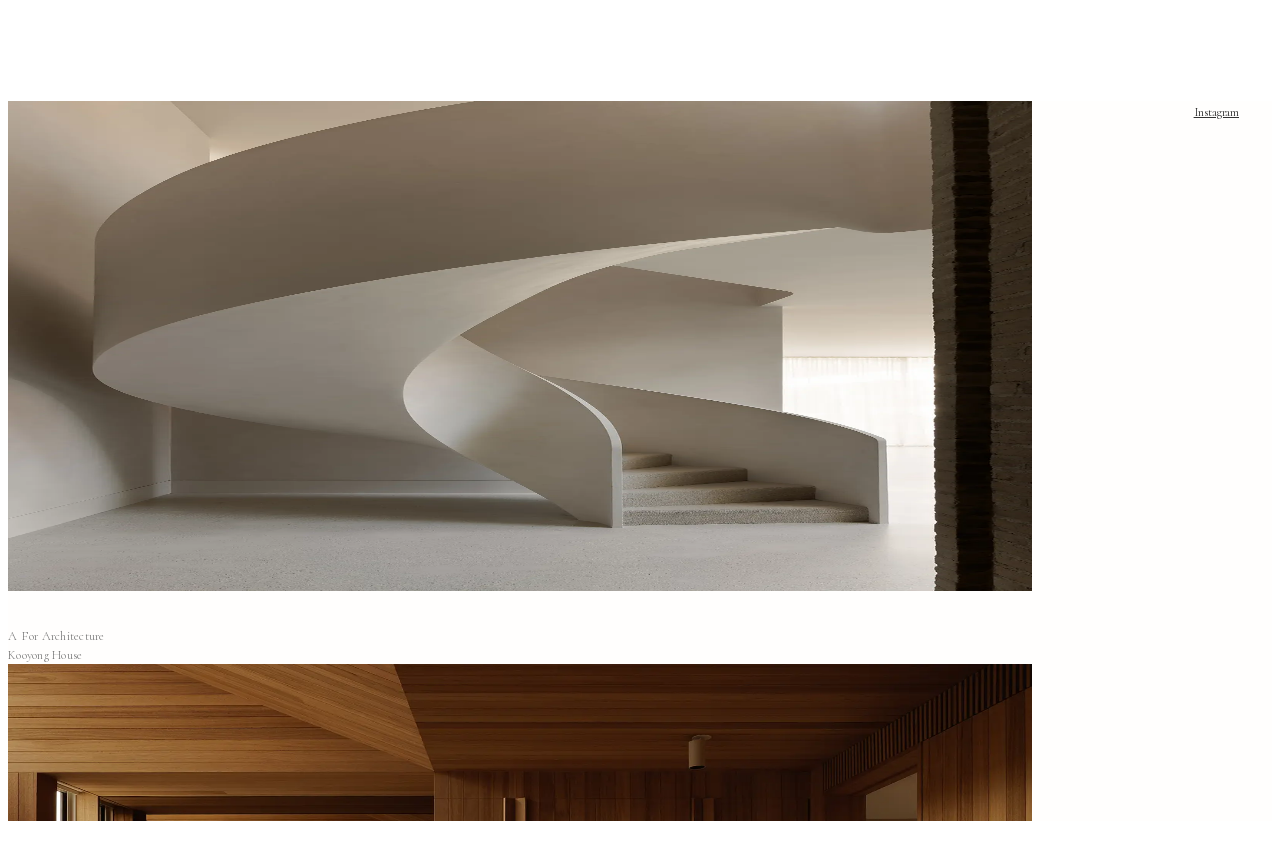

--- FILE ---
content_type: text/html; charset=utf-8
request_url: https://www.timothykaye.com/
body_size: 7395
content:
<!DOCTYPE html><!--nN3ggCCwPWqhdPa2Bl5Xj--><html lang="en"><head><meta charSet="utf-8"/><meta name="viewport" content="width=device-width, initial-scale=1"/><link rel="preload" href="/_next/static/media/797e433ab948586e-s.p.dbea232f.woff2" as="font" crossorigin="" type="font/woff2"/><link rel="preload" href="/_next/static/media/caa3a2e1cccd8315-s.p.853070df.woff2" as="font" crossorigin="" type="font/woff2"/><link rel="preload" href="/_next/static/media/daa29454a3e61cb2-s.p.ae97aa8d.woff2" as="font" crossorigin="" type="font/woff2"/><link rel="preload" as="image" imageSrcSet="/_next/image?url=%2Farchitecture%2FA-For-Architecture_Kooyong-House.jpg&amp;w=1920&amp;q=75 1x, /_next/image?url=%2Farchitecture%2FA-For-Architecture_Kooyong-House.jpg&amp;w=3840&amp;q=75 2x"/><link rel="preload" as="image" imageSrcSet="/_next/image?url=%2Farchitecture%2FWolveridge_Honey-House.jpg&amp;w=1920&amp;q=75 1x, /_next/image?url=%2Farchitecture%2FWolveridge_Honey-House.jpg&amp;w=3840&amp;q=75 2x"/><link rel="preload" as="image" imageSrcSet="/_next/image?url=%2Farchitecture%2FWebster_Pippins.jpg&amp;w=1920&amp;q=75 1x, /_next/image?url=%2Farchitecture%2FWebster_Pippins.jpg&amp;w=3840&amp;q=75 2x"/><link rel="preload" as="image" imageSrcSet="/_next/image?url=%2Farchitecture%2FStudio-Goss_Articolo-Studios.jpg&amp;w=1920&amp;q=75 1x, /_next/image?url=%2Farchitecture%2FStudio-Goss_Articolo-Studios.jpg&amp;w=3840&amp;q=75 2x"/><link rel="preload" as="image" imageSrcSet="/_next/image?url=%2Farchitecture%2FStudio-Goss_Cape-Schanck-Residence.jpg&amp;w=1920&amp;q=75 1x, /_next/image?url=%2Farchitecture%2FStudio-Goss_Cape-Schanck-Residence.jpg&amp;w=3840&amp;q=75 2x"/><link rel="preload" as="image" imageSrcSet="/_next/image?url=%2Farchitecture%2FAdam-Kane-Architects_Barwon-Heads-House.jpg&amp;w=1920&amp;q=75 1x, /_next/image?url=%2Farchitecture%2FAdam-Kane-Architects_Barwon-Heads-House.jpg&amp;w=3840&amp;q=75 2x"/><link rel="preload" as="image" imageSrcSet="/_next/image?url=%2Farchitecture%2FVincent-Van-Duyson_Molteni-%26-C-Melbourne.jpg&amp;w=1920&amp;q=75 1x, /_next/image?url=%2Farchitecture%2FVincent-Van-Duyson_Molteni-%26-C-Melbourne.jpg&amp;w=3840&amp;q=75 2x"/><link rel="preload" as="image" imageSrcSet="/_next/image?url=%2Farchitecture%2FPaul-Conrad-Architects_Malvern-Residence.jpg&amp;w=1920&amp;q=75 1x, /_next/image?url=%2Farchitecture%2FPaul-Conrad-Architects_Malvern-Residence.jpg&amp;w=3840&amp;q=75 2x"/><link rel="preload" as="image" imageSrcSet="/_next/image?url=%2Farchitecture%2FDavidov-Architects_EPSC-Residence.jpg&amp;w=1920&amp;q=75 1x, /_next/image?url=%2Farchitecture%2FDavidov-Architects_EPSC-Residence.jpg&amp;w=3840&amp;q=75 2x"/><link rel="preload" as="image" imageSrcSet="/_next/image?url=%2Farchitecture%2FAdam-Kane-Architects_Williamstown-Residence.jpg&amp;w=1920&amp;q=75 1x, /_next/image?url=%2Farchitecture%2FAdam-Kane-Architects_Williamstown-Residence.jpg&amp;w=3840&amp;q=75 2x"/><link rel="stylesheet" href="/_next/static/chunks/4f61ce267d746d5f.css" data-precedence="next"/><link rel="preload" as="script" fetchPriority="low" href="/_next/static/chunks/df6185a85cc0d1e5.js"/><script src="/_next/static/chunks/aa0a7c5c022cbeb9.js" async=""></script><script src="/_next/static/chunks/d4b4a1ad90e2acdb.js" async=""></script><script src="/_next/static/chunks/ed432eccdaca5a7e.js" async=""></script><script src="/_next/static/chunks/turbopack-1b220747cd9bc21b.js" async=""></script><script src="/_next/static/chunks/ff1a16fafef87110.js" async=""></script><script src="/_next/static/chunks/7340adf74ff47ec0.js" async=""></script><script src="/_next/static/chunks/1f200db17fc3d9a0.js" async=""></script><link rel="preload" as="image" imageSrcSet="/_next/image?url=%2Farchitecture%2FCJH-Studio_North-House.jpg&amp;w=1920&amp;q=75 1x, /_next/image?url=%2Farchitecture%2FCJH-Studio_North-House.jpg&amp;w=3840&amp;q=75 2x"/><link rel="preload" as="image" imageSrcSet="/_next/image?url=%2Farchitecture%2FMinnow-Studio_Whipbird.jpg&amp;w=1920&amp;q=75 1x, /_next/image?url=%2Farchitecture%2FMinnow-Studio_Whipbird.jpg&amp;w=3840&amp;q=75 2x"/><link rel="preload" as="image" imageSrcSet="/_next/image?url=%2Farchitecture%2FAndre-Fu-Studio_Capella-Taipei.jpg&amp;w=1920&amp;q=75 1x, /_next/image?url=%2Farchitecture%2FAndre-Fu-Studio_Capella-Taipei.jpg&amp;w=3840&amp;q=75 2x"/><link rel="preload" as="image" imageSrcSet="/_next/image?url=%2Farchitecture%2FDaniel-Boddam-Architects_Melbourne-Showroom.jpg&amp;w=1920&amp;q=75 1x, /_next/image?url=%2Farchitecture%2FDaniel-Boddam-Architects_Melbourne-Showroom.jpg&amp;w=3840&amp;q=75 2x"/><link rel="preload" as="image" imageSrcSet="/_next/image?url=%2Farchitecture%2FNickolas-Gurtler-Office_Lost-Profile-Studio.jpg&amp;w=1920&amp;q=75 1x, /_next/image?url=%2Farchitecture%2FNickolas-Gurtler-Office_Lost-Profile-Studio.jpg&amp;w=3840&amp;q=75 2x"/><link rel="preload" as="image" imageSrcSet="/_next/image?url=%2Farchitecture%2FPaul-Conrad-Architects_M-Residence.jpg&amp;w=1920&amp;q=75 1x, /_next/image?url=%2Farchitecture%2FPaul-Conrad-Architects_M-Residence.jpg&amp;w=3840&amp;q=75 2x"/><link rel="preload" as="image" imageSrcSet="/_next/image?url=%2Farchitecture%2FSelzer-Design-Studio_Armadale-House.jpg&amp;w=1920&amp;q=75 1x, /_next/image?url=%2Farchitecture%2FSelzer-Design-Studio_Armadale-House.jpg&amp;w=3840&amp;q=75 2x"/><link rel="preload" as="image" imageSrcSet="/_next/image?url=%2Farchitecture%2FAdam-Kane-Architects_Brighton-Residence.jpg&amp;w=1920&amp;q=75 1x, /_next/image?url=%2Farchitecture%2FAdam-Kane-Architects_Brighton-Residence.jpg&amp;w=3840&amp;q=75 2x"/><link rel="preload" as="image" imageSrcSet="/_next/image?url=%2Farchitecture%2FTelha-Clarke_Stanhope.jpg&amp;w=1920&amp;q=75 1x, /_next/image?url=%2Farchitecture%2FTelha-Clarke_Stanhope.jpg&amp;w=3840&amp;q=75 2x"/><link rel="preload" as="image" imageSrcSet="/_next/image?url=%2Farchitecture%2FChamberlain-Architects_Buln-Buln-House.jpg&amp;w=1920&amp;q=75 1x, /_next/image?url=%2Farchitecture%2FChamberlain-Architects_Buln-Buln-House.jpg&amp;w=3840&amp;q=75 2x"/><link rel="preload" as="image" imageSrcSet="/_next/image?url=%2Farchitecture%2FMim-Design_Horseburgh-Residence.jpg&amp;w=1920&amp;q=75 1x, /_next/image?url=%2Farchitecture%2FMim-Design_Horseburgh-Residence.jpg&amp;w=3840&amp;q=75 2x"/><link rel="preload" as="image" imageSrcSet="/_next/image?url=%2Farchitecture%2FFinnis-Architects_Cliff-House.jpg&amp;w=1920&amp;q=75 1x, /_next/image?url=%2Farchitecture%2FFinnis-Architects_Cliff-House.jpg&amp;w=3840&amp;q=75 2x"/><link rel="preload" as="image" imageSrcSet="/_next/image?url=%2Fportraits%2FShona-McElroy_Smac-Studio.jpg&amp;w=1920&amp;q=75 1x, /_next/image?url=%2Fportraits%2FShona-McElroy_Smac-Studio.jpg&amp;w=3840&amp;q=75 2x"/><link rel="preload" as="image" imageSrcSet="/_next/image?url=%2Fportraits%2FAdam-Kane_Adam-Kane-Architects.jpg&amp;w=1920&amp;q=75 1x, /_next/image?url=%2Fportraits%2FAdam-Kane_Adam-Kane-Architects.jpg&amp;w=3840&amp;q=75 2x"/><link rel="preload" as="image" imageSrcSet="/_next/image?url=%2Fportraits%2FAdyn-Kelly.jpg&amp;w=1920&amp;q=75 1x, /_next/image?url=%2Fportraits%2FAdyn-Kelly.jpg&amp;w=3840&amp;q=75 2x"/><link rel="preload" as="image" imageSrcSet="/_next/image?url=%2Fportraits%2FBen-Robertson_Tecture.jpg&amp;w=1920&amp;q=75 1x, /_next/image?url=%2Fportraits%2FBen-Robertson_Tecture.jpg&amp;w=3840&amp;q=75 2x"/><link rel="preload" as="image" imageSrcSet="/_next/image?url=%2Fportraits%2FBrahman-Perera.jpg&amp;w=1920&amp;q=75 1x, /_next/image?url=%2Fportraits%2FBrahman-Perera.jpg&amp;w=3840&amp;q=75 2x"/><link rel="preload" as="image" imageSrcSet="/_next/image?url=%2Fportraits%2FDaniel-Boddam.jpg&amp;w=1920&amp;q=75 1x, /_next/image?url=%2Fportraits%2FDaniel-Boddam.jpg&amp;w=3840&amp;q=75 2x"/><meta name="next-size-adjust" content=""/><title>Timothy Kaye</title><meta name="description" content="Architectural and interior photography based in Melbourne, Australia"/><link rel="icon" href="/icon.svg?icon.576505d8.svg" sizes="any" type="image/svg+xml"/><script src="/_next/static/chunks/a6dad97d9634a72d.js" noModule=""></script></head><body class="geist_a71539c9-module__T19VSG__variable geist_mono_8d43a2aa-module__8Li5zG__variable cormorant_2811154a-module__SG8m0W__variable antialiased"><div hidden=""><!--$--><!--/$--></div><div class="transition-opacity duration-1000 ease opacity-0" style="background-color:#FFFEFD;font-family:var(--font-cormorant);font-size:16px;color:#222222;letter-spacing:-0.18px"><header class="fixed top-0 left-0 right-0 z-50" style="padding-top:45px;padding-left:24px;padding-right:24px"><div class="flex items-center relative"><div style="position:absolute;left:41px" class=""><div style="position:relative"><span style="font-size:12.5px;color:#333333;font-weight:400;opacity:1;transition:opacity 500ms ease;display:block">Architecture &amp; Interiors</span><span style="font-size:12.5px;color:#333333;font-weight:400;position:absolute;top:0;left:0;opacity:0;transition:opacity 500ms ease;display:block;white-space:nowrap">Portraits</span><span style="font-size:12.5px;color:#333333;font-weight:400;position:absolute;top:0;left:0;opacity:0;transition:opacity 500ms ease;display:block;white-space:nowrap">Information</span><span style="font-size:12.5px;color:#333333;font-weight:400;position:absolute;top:0;left:0;opacity:0;transition:opacity 500ms ease;display:block;white-space:nowrap">Clients</span></div></div><div class="flex-1 flex justify-center"><h1 style="font-size:19px;font-weight:300;color:#333333">Timothy Kaye</h1></div><div style="position:absolute;right:41px" class=""><a href="https://www.instagram.com/timothykaye/" target="_blank" rel="noopener noreferrer" class="relative group" style="font-size:12.5px;color:#333333;font-weight:400">Instagram<span class="absolute left-0 w-full opacity-0 transition-opacity duration-1000 ease group-hover:opacity-100" style="bottom:-2px;background-color:#999999;height:1px"></span></a></div></div></header><section class="h-screen flex items-center justify-center relative overflow-hidden" style="scroll-snap-align:start"><div class="relative flex items-center justify-center min-h-[68vh]"><div class="absolute inset-0 transition-opacity duration-[2000ms] ease opacity-0" style="pointer-events:none"><div class="flex flex-col items-center justify-center h-full"><div class="relative cursor-pointer"><img alt="Kooyong House by A For Architecture" loading="eager" width="1600" height="1200" decoding="async" data-nimg="1" class="max-w-[80vw] max-h-[68vh] w-auto h-auto object-contain" style="color:transparent;max-width:80vw;max-height:68vh" srcSet="/_next/image?url=%2Farchitecture%2FA-For-Architecture_Kooyong-House.jpg&amp;w=1920&amp;q=75 1x, /_next/image?url=%2Farchitecture%2FA-For-Architecture_Kooyong-House.jpg&amp;w=3840&amp;q=75 2x" src="/_next/image?url=%2Farchitecture%2FA-For-Architecture_Kooyong-House.jpg&amp;w=3840&amp;q=75"/><div class="absolute left-1/2 transform -translate-x-1/2 text-center" style="top:100%;margin-top:32px;max-height:calc(100vh - 100%);overflow:hidden"><div style="font-size:12.5px;color:#777777;font-weight:300;line-height:1.4;letter-spacing:0.25px"><div style="margin-bottom:2px;white-space:nowrap">A For Architecture</div><div style="white-space:nowrap">Kooyong House</div></div></div></div></div></div><div class="absolute inset-0 transition-opacity duration-[2000ms] ease opacity-0" style="pointer-events:none"><div class="flex flex-col items-center justify-center h-full"><div class="relative cursor-pointer"><img alt="Honey House by Wolveridge" loading="eager" width="1600" height="1200" decoding="async" data-nimg="1" class="max-w-[80vw] max-h-[68vh] w-auto h-auto object-contain" style="color:transparent;max-width:80vw;max-height:68vh" srcSet="/_next/image?url=%2Farchitecture%2FWolveridge_Honey-House.jpg&amp;w=1920&amp;q=75 1x, /_next/image?url=%2Farchitecture%2FWolveridge_Honey-House.jpg&amp;w=3840&amp;q=75 2x" src="/_next/image?url=%2Farchitecture%2FWolveridge_Honey-House.jpg&amp;w=3840&amp;q=75"/><div class="absolute left-1/2 transform -translate-x-1/2 text-center" style="top:100%;margin-top:32px;max-height:calc(100vh - 100%);overflow:hidden"><div style="font-size:12.5px;color:#777777;font-weight:300;line-height:1.4;letter-spacing:0.25px"><div style="margin-bottom:2px;white-space:nowrap">Wolveridge</div><div style="white-space:nowrap">Honey House</div></div></div></div></div></div><div class="absolute inset-0 transition-opacity duration-[2000ms] ease opacity-0" style="pointer-events:none"><div class="flex flex-col items-center justify-center h-full"><div class="relative cursor-pointer"><img alt="Pippins by Webster" loading="eager" width="1600" height="1200" decoding="async" data-nimg="1" class="max-w-[80vw] max-h-[68vh] w-auto h-auto object-contain" style="color:transparent;max-width:80vw;max-height:68vh" srcSet="/_next/image?url=%2Farchitecture%2FWebster_Pippins.jpg&amp;w=1920&amp;q=75 1x, /_next/image?url=%2Farchitecture%2FWebster_Pippins.jpg&amp;w=3840&amp;q=75 2x" src="/_next/image?url=%2Farchitecture%2FWebster_Pippins.jpg&amp;w=3840&amp;q=75"/><div class="absolute left-1/2 transform -translate-x-1/2 text-center" style="top:100%;margin-top:32px;max-height:calc(100vh - 100%);overflow:hidden"><div style="font-size:12.5px;color:#777777;font-weight:300;line-height:1.4;letter-spacing:0.25px"><div style="margin-bottom:2px;white-space:nowrap">Webster</div><div style="white-space:nowrap">Pippins</div></div></div></div></div></div><div class="absolute inset-0 transition-opacity duration-[2000ms] ease opacity-0" style="pointer-events:none"><div class="flex flex-col items-center justify-center h-full"><div class="relative cursor-pointer"><img alt="Articolo Studios by Studio Goss" loading="eager" width="1600" height="1200" decoding="async" data-nimg="1" class="max-w-[80vw] max-h-[68vh] w-auto h-auto object-contain" style="color:transparent;max-width:80vw;max-height:68vh" srcSet="/_next/image?url=%2Farchitecture%2FStudio-Goss_Articolo-Studios.jpg&amp;w=1920&amp;q=75 1x, /_next/image?url=%2Farchitecture%2FStudio-Goss_Articolo-Studios.jpg&amp;w=3840&amp;q=75 2x" src="/_next/image?url=%2Farchitecture%2FStudio-Goss_Articolo-Studios.jpg&amp;w=3840&amp;q=75"/><div class="absolute left-1/2 transform -translate-x-1/2 text-center" style="top:100%;margin-top:32px;max-height:calc(100vh - 100%);overflow:hidden"><div style="font-size:12.5px;color:#777777;font-weight:300;line-height:1.4;letter-spacing:0.25px"><div style="margin-bottom:2px;white-space:nowrap">Studio Goss</div><div style="white-space:nowrap">Articolo Studios</div></div></div></div></div></div><div class="absolute inset-0 transition-opacity duration-[2000ms] ease opacity-0" style="pointer-events:none"><div class="flex flex-col items-center justify-center h-full"><div class="relative cursor-pointer"><img alt="Cape Schanck Residence by Studio Goss" loading="eager" width="1600" height="1200" decoding="async" data-nimg="1" class="max-w-[80vw] max-h-[68vh] w-auto h-auto object-contain" style="color:transparent;max-width:80vw;max-height:68vh" srcSet="/_next/image?url=%2Farchitecture%2FStudio-Goss_Cape-Schanck-Residence.jpg&amp;w=1920&amp;q=75 1x, /_next/image?url=%2Farchitecture%2FStudio-Goss_Cape-Schanck-Residence.jpg&amp;w=3840&amp;q=75 2x" src="/_next/image?url=%2Farchitecture%2FStudio-Goss_Cape-Schanck-Residence.jpg&amp;w=3840&amp;q=75"/><div class="absolute left-1/2 transform -translate-x-1/2 text-center" style="top:100%;margin-top:32px;max-height:calc(100vh - 100%);overflow:hidden"><div style="font-size:12.5px;color:#777777;font-weight:300;line-height:1.4;letter-spacing:0.25px"><div style="margin-bottom:2px;white-space:nowrap">Studio Goss</div><div style="white-space:nowrap">Cape Schanck Residence</div></div></div></div></div></div><div class="absolute inset-0 transition-opacity duration-[2000ms] ease opacity-0" style="pointer-events:none"><div class="flex flex-col items-center justify-center h-full"><div class="relative cursor-pointer"><img alt="Barwon Heads House by Adam Kane Architects" loading="eager" width="1600" height="1200" decoding="async" data-nimg="1" class="max-w-[80vw] max-h-[68vh] w-auto h-auto object-contain" style="color:transparent;max-width:80vw;max-height:68vh" srcSet="/_next/image?url=%2Farchitecture%2FAdam-Kane-Architects_Barwon-Heads-House.jpg&amp;w=1920&amp;q=75 1x, /_next/image?url=%2Farchitecture%2FAdam-Kane-Architects_Barwon-Heads-House.jpg&amp;w=3840&amp;q=75 2x" src="/_next/image?url=%2Farchitecture%2FAdam-Kane-Architects_Barwon-Heads-House.jpg&amp;w=3840&amp;q=75"/><div class="absolute left-1/2 transform -translate-x-1/2 text-center" style="top:100%;margin-top:32px;max-height:calc(100vh - 100%);overflow:hidden"><div style="font-size:12.5px;color:#777777;font-weight:300;line-height:1.4;letter-spacing:0.25px"><div style="margin-bottom:2px;white-space:nowrap">Adam Kane Architects</div><div style="white-space:nowrap">Barwon Heads House</div></div></div></div></div></div><div class="absolute inset-0 transition-opacity duration-[2000ms] ease opacity-0" style="pointer-events:none"><div class="flex flex-col items-center justify-center h-full"><div class="relative cursor-pointer"><img alt="Molteni&amp;C Melbourne by Vincent Van Duyson" loading="eager" width="1600" height="1200" decoding="async" data-nimg="1" class="max-w-[80vw] max-h-[68vh] w-auto h-auto object-contain" style="color:transparent;max-width:80vw;max-height:68vh" srcSet="/_next/image?url=%2Farchitecture%2FVincent-Van-Duyson_Molteni-%26-C-Melbourne.jpg&amp;w=1920&amp;q=75 1x, /_next/image?url=%2Farchitecture%2FVincent-Van-Duyson_Molteni-%26-C-Melbourne.jpg&amp;w=3840&amp;q=75 2x" src="/_next/image?url=%2Farchitecture%2FVincent-Van-Duyson_Molteni-%26-C-Melbourne.jpg&amp;w=3840&amp;q=75"/><div class="absolute left-1/2 transform -translate-x-1/2 text-center" style="top:100%;margin-top:32px;max-height:calc(100vh - 100%);overflow:hidden"><div style="font-size:12.5px;color:#777777;font-weight:300;line-height:1.4;letter-spacing:0.25px"><div style="margin-bottom:2px;white-space:nowrap">Vincent Van Duyson</div><div style="white-space:nowrap">Molteni&amp;C Melbourne</div></div></div></div></div></div><div class="absolute inset-0 transition-opacity duration-[2000ms] ease opacity-0" style="pointer-events:none"><div class="flex flex-col items-center justify-center h-full"><div class="relative cursor-pointer"><img alt="Malvern Residence by Paul Conrad Architects" loading="eager" width="1600" height="1200" decoding="async" data-nimg="1" class="max-w-[80vw] max-h-[68vh] w-auto h-auto object-contain" style="color:transparent;max-width:80vw;max-height:68vh" srcSet="/_next/image?url=%2Farchitecture%2FPaul-Conrad-Architects_Malvern-Residence.jpg&amp;w=1920&amp;q=75 1x, /_next/image?url=%2Farchitecture%2FPaul-Conrad-Architects_Malvern-Residence.jpg&amp;w=3840&amp;q=75 2x" src="/_next/image?url=%2Farchitecture%2FPaul-Conrad-Architects_Malvern-Residence.jpg&amp;w=3840&amp;q=75"/><div class="absolute left-1/2 transform -translate-x-1/2 text-center" style="top:100%;margin-top:32px;max-height:calc(100vh - 100%);overflow:hidden"><div style="font-size:12.5px;color:#777777;font-weight:300;line-height:1.4;letter-spacing:0.25px"><div style="margin-bottom:2px;white-space:nowrap">Paul Conrad Architects</div><div style="white-space:nowrap">Malvern Residence</div></div></div></div></div></div><div class="absolute inset-0 transition-opacity duration-[2000ms] ease opacity-0" style="pointer-events:none"><div class="flex flex-col items-center justify-center h-full"><div class="relative cursor-pointer"><img alt="EPSC Residence by Davidov Architects" loading="eager" width="1600" height="1200" decoding="async" data-nimg="1" class="max-w-[80vw] max-h-[68vh] w-auto h-auto object-contain" style="color:transparent;max-width:80vw;max-height:68vh" srcSet="/_next/image?url=%2Farchitecture%2FDavidov-Architects_EPSC-Residence.jpg&amp;w=1920&amp;q=75 1x, /_next/image?url=%2Farchitecture%2FDavidov-Architects_EPSC-Residence.jpg&amp;w=3840&amp;q=75 2x" src="/_next/image?url=%2Farchitecture%2FDavidov-Architects_EPSC-Residence.jpg&amp;w=3840&amp;q=75"/><div class="absolute left-1/2 transform -translate-x-1/2 text-center" style="top:100%;margin-top:32px;max-height:calc(100vh - 100%);overflow:hidden"><div style="font-size:12.5px;color:#777777;font-weight:300;line-height:1.4;letter-spacing:0.25px"><div style="margin-bottom:2px;white-space:nowrap">Davidov Architects</div><div style="white-space:nowrap">EPSC Residence</div></div></div></div></div></div><div class="absolute inset-0 transition-opacity duration-[2000ms] ease opacity-0" style="pointer-events:none"><div class="flex flex-col items-center justify-center h-full"><div class="relative cursor-pointer"><img alt="Williamstown Residence by Adam Kane Architects" loading="eager" width="1600" height="1200" decoding="async" data-nimg="1" class="max-w-[80vw] max-h-[68vh] w-auto h-auto object-contain" style="color:transparent;max-width:80vw;max-height:68vh" srcSet="/_next/image?url=%2Farchitecture%2FAdam-Kane-Architects_Williamstown-Residence.jpg&amp;w=1920&amp;q=75 1x, /_next/image?url=%2Farchitecture%2FAdam-Kane-Architects_Williamstown-Residence.jpg&amp;w=3840&amp;q=75 2x" src="/_next/image?url=%2Farchitecture%2FAdam-Kane-Architects_Williamstown-Residence.jpg&amp;w=3840&amp;q=75"/><div class="absolute left-1/2 transform -translate-x-1/2 text-center" style="top:100%;margin-top:32px;max-height:calc(100vh - 100%);overflow:hidden"><div style="font-size:12.5px;color:#777777;font-weight:300;line-height:1.4;letter-spacing:0.25px"><div style="margin-bottom:2px;white-space:nowrap">Adam Kane Architects</div><div style="white-space:nowrap">Williamstown Residence</div></div></div></div></div></div><div class="absolute inset-0 transition-opacity duration-[2000ms] ease opacity-0" style="pointer-events:none"><div class="flex flex-col items-center justify-center h-full"><div class="relative cursor-pointer"><img alt="North House by CJH Studio" loading="eager" width="1600" height="1200" decoding="async" data-nimg="1" class="max-w-[80vw] max-h-[68vh] w-auto h-auto object-contain" style="color:transparent;max-width:80vw;max-height:68vh" srcSet="/_next/image?url=%2Farchitecture%2FCJH-Studio_North-House.jpg&amp;w=1920&amp;q=75 1x, /_next/image?url=%2Farchitecture%2FCJH-Studio_North-House.jpg&amp;w=3840&amp;q=75 2x" src="/_next/image?url=%2Farchitecture%2FCJH-Studio_North-House.jpg&amp;w=3840&amp;q=75"/><div class="absolute left-1/2 transform -translate-x-1/2 text-center" style="top:100%;margin-top:32px;max-height:calc(100vh - 100%);overflow:hidden"><div style="font-size:12.5px;color:#777777;font-weight:300;line-height:1.4;letter-spacing:0.25px"><div style="margin-bottom:2px;white-space:nowrap">CJH Studio</div><div style="white-space:nowrap">North House</div></div></div></div></div></div><div class="absolute inset-0 transition-opacity duration-[2000ms] ease opacity-0" style="pointer-events:none"><div class="flex flex-col items-center justify-center h-full"><div class="relative cursor-pointer"><img alt="Whipbird by Minnow Studio" loading="eager" width="1600" height="1200" decoding="async" data-nimg="1" class="max-w-[80vw] max-h-[68vh] w-auto h-auto object-contain" style="color:transparent;max-width:80vw;max-height:68vh" srcSet="/_next/image?url=%2Farchitecture%2FMinnow-Studio_Whipbird.jpg&amp;w=1920&amp;q=75 1x, /_next/image?url=%2Farchitecture%2FMinnow-Studio_Whipbird.jpg&amp;w=3840&amp;q=75 2x" src="/_next/image?url=%2Farchitecture%2FMinnow-Studio_Whipbird.jpg&amp;w=3840&amp;q=75"/><div class="absolute left-1/2 transform -translate-x-1/2 text-center" style="top:100%;margin-top:32px;max-height:calc(100vh - 100%);overflow:hidden"><div style="font-size:12.5px;color:#777777;font-weight:300;line-height:1.4;letter-spacing:0.25px"><div style="margin-bottom:2px;white-space:nowrap">Minnow Studio</div><div style="white-space:nowrap">Whipbird</div></div></div></div></div></div><div class="absolute inset-0 transition-opacity duration-[2000ms] ease opacity-0" style="pointer-events:none"><div class="flex flex-col items-center justify-center h-full"><div class="relative cursor-pointer"><img alt="Capella Taipei by Andre Fu Studio" loading="eager" width="1600" height="1200" decoding="async" data-nimg="1" class="max-w-[80vw] max-h-[68vh] w-auto h-auto object-contain" style="color:transparent;max-width:80vw;max-height:68vh" srcSet="/_next/image?url=%2Farchitecture%2FAndre-Fu-Studio_Capella-Taipei.jpg&amp;w=1920&amp;q=75 1x, /_next/image?url=%2Farchitecture%2FAndre-Fu-Studio_Capella-Taipei.jpg&amp;w=3840&amp;q=75 2x" src="/_next/image?url=%2Farchitecture%2FAndre-Fu-Studio_Capella-Taipei.jpg&amp;w=3840&amp;q=75"/><div class="absolute left-1/2 transform -translate-x-1/2 text-center" style="top:100%;margin-top:32px;max-height:calc(100vh - 100%);overflow:hidden"><div style="font-size:12.5px;color:#777777;font-weight:300;line-height:1.4;letter-spacing:0.25px"><div style="margin-bottom:2px;white-space:nowrap">Andre Fu Studio</div><div style="white-space:nowrap">Capella Taipei</div></div></div></div></div></div><div class="absolute inset-0 transition-opacity duration-[2000ms] ease opacity-0" style="pointer-events:none"><div class="flex flex-col items-center justify-center h-full"><div class="relative cursor-pointer"><img alt="Melbourne Showroom by Daniel Boddam Architects" loading="eager" width="1600" height="1200" decoding="async" data-nimg="1" class="max-w-[80vw] max-h-[68vh] w-auto h-auto object-contain" style="color:transparent;max-width:80vw;max-height:68vh" srcSet="/_next/image?url=%2Farchitecture%2FDaniel-Boddam-Architects_Melbourne-Showroom.jpg&amp;w=1920&amp;q=75 1x, /_next/image?url=%2Farchitecture%2FDaniel-Boddam-Architects_Melbourne-Showroom.jpg&amp;w=3840&amp;q=75 2x" src="/_next/image?url=%2Farchitecture%2FDaniel-Boddam-Architects_Melbourne-Showroom.jpg&amp;w=3840&amp;q=75"/><div class="absolute left-1/2 transform -translate-x-1/2 text-center" style="top:100%;margin-top:32px;max-height:calc(100vh - 100%);overflow:hidden"><div style="font-size:12.5px;color:#777777;font-weight:300;line-height:1.4;letter-spacing:0.25px"><div style="margin-bottom:2px;white-space:nowrap">Daniel Boddam Architects</div><div style="white-space:nowrap">Melbourne Showroom</div></div></div></div></div></div><div class="absolute inset-0 transition-opacity duration-[2000ms] ease opacity-0" style="pointer-events:none"><div class="flex flex-col items-center justify-center h-full"><div class="relative cursor-pointer"><img alt="Lost Profile Studio by Nickolas Gurtler Office" loading="eager" width="1600" height="1200" decoding="async" data-nimg="1" class="max-w-[80vw] max-h-[68vh] w-auto h-auto object-contain" style="color:transparent;max-width:80vw;max-height:68vh" srcSet="/_next/image?url=%2Farchitecture%2FNickolas-Gurtler-Office_Lost-Profile-Studio.jpg&amp;w=1920&amp;q=75 1x, /_next/image?url=%2Farchitecture%2FNickolas-Gurtler-Office_Lost-Profile-Studio.jpg&amp;w=3840&amp;q=75 2x" src="/_next/image?url=%2Farchitecture%2FNickolas-Gurtler-Office_Lost-Profile-Studio.jpg&amp;w=3840&amp;q=75"/><div class="absolute left-1/2 transform -translate-x-1/2 text-center" style="top:100%;margin-top:32px;max-height:calc(100vh - 100%);overflow:hidden"><div style="font-size:12.5px;color:#777777;font-weight:300;line-height:1.4;letter-spacing:0.25px"><div style="margin-bottom:2px;white-space:nowrap">Nickolas Gurtler Office</div><div style="white-space:nowrap">Lost Profile Studio</div></div></div></div></div></div><div class="absolute inset-0 transition-opacity duration-[2000ms] ease opacity-0" style="pointer-events:none"><div class="flex flex-col items-center justify-center h-full"><div class="relative cursor-pointer"><img alt="M Residence by Paul Conrad Architects" loading="eager" width="1600" height="1200" decoding="async" data-nimg="1" class="max-w-[80vw] max-h-[68vh] w-auto h-auto object-contain" style="color:transparent;max-width:80vw;max-height:68vh" srcSet="/_next/image?url=%2Farchitecture%2FPaul-Conrad-Architects_M-Residence.jpg&amp;w=1920&amp;q=75 1x, /_next/image?url=%2Farchitecture%2FPaul-Conrad-Architects_M-Residence.jpg&amp;w=3840&amp;q=75 2x" src="/_next/image?url=%2Farchitecture%2FPaul-Conrad-Architects_M-Residence.jpg&amp;w=3840&amp;q=75"/><div class="absolute left-1/2 transform -translate-x-1/2 text-center" style="top:100%;margin-top:32px;max-height:calc(100vh - 100%);overflow:hidden"><div style="font-size:12.5px;color:#777777;font-weight:300;line-height:1.4;letter-spacing:0.25px"><div style="margin-bottom:2px;white-space:nowrap">Paul Conrad Architects</div><div style="white-space:nowrap">M Residence</div></div></div></div></div></div><div class="absolute inset-0 transition-opacity duration-[2000ms] ease opacity-0" style="pointer-events:none"><div class="flex flex-col items-center justify-center h-full"><div class="relative cursor-pointer"><img alt="Armadale House by Selzer Design Studio" loading="eager" width="1600" height="1200" decoding="async" data-nimg="1" class="max-w-[80vw] max-h-[68vh] w-auto h-auto object-contain" style="color:transparent;max-width:80vw;max-height:68vh" srcSet="/_next/image?url=%2Farchitecture%2FSelzer-Design-Studio_Armadale-House.jpg&amp;w=1920&amp;q=75 1x, /_next/image?url=%2Farchitecture%2FSelzer-Design-Studio_Armadale-House.jpg&amp;w=3840&amp;q=75 2x" src="/_next/image?url=%2Farchitecture%2FSelzer-Design-Studio_Armadale-House.jpg&amp;w=3840&amp;q=75"/><div class="absolute left-1/2 transform -translate-x-1/2 text-center" style="top:100%;margin-top:32px;max-height:calc(100vh - 100%);overflow:hidden"><div style="font-size:12.5px;color:#777777;font-weight:300;line-height:1.4;letter-spacing:0.25px"><div style="margin-bottom:2px;white-space:nowrap">Selzer Design Studio</div><div style="white-space:nowrap">Armadale House</div></div></div></div></div></div><div class="absolute inset-0 transition-opacity duration-[2000ms] ease opacity-0" style="pointer-events:none"><div class="flex flex-col items-center justify-center h-full"><div class="relative cursor-pointer"><img alt="Brighton Residence by Adam Kane Architects" loading="eager" width="1600" height="1200" decoding="async" data-nimg="1" class="max-w-[80vw] max-h-[68vh] w-auto h-auto object-contain" style="color:transparent;max-width:80vw;max-height:68vh" srcSet="/_next/image?url=%2Farchitecture%2FAdam-Kane-Architects_Brighton-Residence.jpg&amp;w=1920&amp;q=75 1x, /_next/image?url=%2Farchitecture%2FAdam-Kane-Architects_Brighton-Residence.jpg&amp;w=3840&amp;q=75 2x" src="/_next/image?url=%2Farchitecture%2FAdam-Kane-Architects_Brighton-Residence.jpg&amp;w=3840&amp;q=75"/><div class="absolute left-1/2 transform -translate-x-1/2 text-center" style="top:100%;margin-top:32px;max-height:calc(100vh - 100%);overflow:hidden"><div style="font-size:12.5px;color:#777777;font-weight:300;line-height:1.4;letter-spacing:0.25px"><div style="margin-bottom:2px;white-space:nowrap">Adam Kane Architects</div><div style="white-space:nowrap">Brighton Residence</div></div></div></div></div></div><div class="absolute inset-0 transition-opacity duration-[2000ms] ease opacity-0" style="pointer-events:none"><div class="flex flex-col items-center justify-center h-full"><div class="relative cursor-pointer"><img alt="Stanhope by Telha Clarke" loading="eager" width="1600" height="1200" decoding="async" data-nimg="1" class="max-w-[80vw] max-h-[68vh] w-auto h-auto object-contain" style="color:transparent;max-width:80vw;max-height:68vh" srcSet="/_next/image?url=%2Farchitecture%2FTelha-Clarke_Stanhope.jpg&amp;w=1920&amp;q=75 1x, /_next/image?url=%2Farchitecture%2FTelha-Clarke_Stanhope.jpg&amp;w=3840&amp;q=75 2x" src="/_next/image?url=%2Farchitecture%2FTelha-Clarke_Stanhope.jpg&amp;w=3840&amp;q=75"/><div class="absolute left-1/2 transform -translate-x-1/2 text-center" style="top:100%;margin-top:32px;max-height:calc(100vh - 100%);overflow:hidden"><div style="font-size:12.5px;color:#777777;font-weight:300;line-height:1.4;letter-spacing:0.25px"><div style="margin-bottom:2px;white-space:nowrap">Telha Clarke</div><div style="white-space:nowrap">Stanhope</div></div></div></div></div></div><div class="absolute inset-0 transition-opacity duration-[2000ms] ease opacity-0" style="pointer-events:none"><div class="flex flex-col items-center justify-center h-full"><div class="relative cursor-pointer"><img alt="Buln Buln House by Chamberlain Architects" loading="eager" width="1600" height="1200" decoding="async" data-nimg="1" class="max-w-[80vw] max-h-[68vh] w-auto h-auto object-contain" style="color:transparent;max-width:80vw;max-height:68vh" srcSet="/_next/image?url=%2Farchitecture%2FChamberlain-Architects_Buln-Buln-House.jpg&amp;w=1920&amp;q=75 1x, /_next/image?url=%2Farchitecture%2FChamberlain-Architects_Buln-Buln-House.jpg&amp;w=3840&amp;q=75 2x" src="/_next/image?url=%2Farchitecture%2FChamberlain-Architects_Buln-Buln-House.jpg&amp;w=3840&amp;q=75"/><div class="absolute left-1/2 transform -translate-x-1/2 text-center" style="top:100%;margin-top:32px;max-height:calc(100vh - 100%);overflow:hidden"><div style="font-size:12.5px;color:#777777;font-weight:300;line-height:1.4;letter-spacing:0.25px"><div style="margin-bottom:2px;white-space:nowrap">Chamberlain Architects</div><div style="white-space:nowrap">Buln Buln House</div></div></div></div></div></div><div class="absolute inset-0 transition-opacity duration-[2000ms] ease opacity-0" style="pointer-events:none"><div class="flex flex-col items-center justify-center h-full"><div class="relative cursor-pointer"><img alt="Horseburgh Residence by Mim Design" loading="eager" width="1600" height="1200" decoding="async" data-nimg="1" class="max-w-[80vw] max-h-[68vh] w-auto h-auto object-contain" style="color:transparent;max-width:80vw;max-height:68vh" srcSet="/_next/image?url=%2Farchitecture%2FMim-Design_Horseburgh-Residence.jpg&amp;w=1920&amp;q=75 1x, /_next/image?url=%2Farchitecture%2FMim-Design_Horseburgh-Residence.jpg&amp;w=3840&amp;q=75 2x" src="/_next/image?url=%2Farchitecture%2FMim-Design_Horseburgh-Residence.jpg&amp;w=3840&amp;q=75"/><div class="absolute left-1/2 transform -translate-x-1/2 text-center" style="top:100%;margin-top:32px;max-height:calc(100vh - 100%);overflow:hidden"><div style="font-size:12.5px;color:#777777;font-weight:300;line-height:1.4;letter-spacing:0.25px"><div style="margin-bottom:2px;white-space:nowrap">Mim Design</div><div style="white-space:nowrap">Horseburgh Residence</div></div></div></div></div></div><div class="absolute inset-0 transition-opacity duration-[2000ms] ease opacity-0" style="pointer-events:none"><div class="flex flex-col items-center justify-center h-full"><div class="relative cursor-pointer"><img alt="Cliff House by Finnis Architects" loading="eager" width="1600" height="1200" decoding="async" data-nimg="1" class="max-w-[80vw] max-h-[68vh] w-auto h-auto object-contain" style="color:transparent;max-width:80vw;max-height:68vh" srcSet="/_next/image?url=%2Farchitecture%2FFinnis-Architects_Cliff-House.jpg&amp;w=1920&amp;q=75 1x, /_next/image?url=%2Farchitecture%2FFinnis-Architects_Cliff-House.jpg&amp;w=3840&amp;q=75 2x" src="/_next/image?url=%2Farchitecture%2FFinnis-Architects_Cliff-House.jpg&amp;w=3840&amp;q=75"/><div class="absolute left-1/2 transform -translate-x-1/2 text-center" style="top:100%;margin-top:32px;max-height:calc(100vh - 100%);overflow:hidden"><div style="font-size:12.5px;color:#777777;font-weight:300;line-height:1.4;letter-spacing:0.25px"><div style="margin-bottom:2px;white-space:nowrap">Finnis Architects</div><div style="white-space:nowrap">Cliff House</div></div></div></div></div></div></div></section><section class="h-screen flex items-center justify-center relative overflow-hidden" style="scroll-snap-align:start"><div class="relative flex items-center justify-center min-h-[68vh]"><div class="absolute inset-0 transition-opacity duration-[2000ms] ease opacity-0" style="pointer-events:none"><div class="flex flex-col items-center justify-center h-full"><div class="relative cursor-pointer"><img alt="Shona McElroy - Smac Studio" loading="eager" width="1600" height="1200" decoding="async" data-nimg="1" class="max-w-[80vw] max-h-[68vh] w-auto h-auto object-contain" style="color:transparent;max-width:80vw;max-height:68vh" srcSet="/_next/image?url=%2Fportraits%2FShona-McElroy_Smac-Studio.jpg&amp;w=1920&amp;q=75 1x, /_next/image?url=%2Fportraits%2FShona-McElroy_Smac-Studio.jpg&amp;w=3840&amp;q=75 2x" src="/_next/image?url=%2Fportraits%2FShona-McElroy_Smac-Studio.jpg&amp;w=3840&amp;q=75"/><div class="absolute left-1/2 transform -translate-x-1/2 text-center" style="top:100%;margin-top:32px;max-height:calc(100vh - 100%);overflow:hidden"><div style="font-size:12.5px;color:#777777;font-weight:300;line-height:1.4;letter-spacing:0.25px"><div style="margin-bottom:2px;white-space:nowrap">Shona McElroy</div><div style="white-space:nowrap">Smac Studio</div></div></div></div></div></div><div class="absolute inset-0 transition-opacity duration-[2000ms] ease opacity-0" style="pointer-events:none"><div class="flex flex-col items-center justify-center h-full"><div class="relative cursor-pointer"><img alt="Adam Kane - Adam Kane Architects" loading="eager" width="1600" height="1200" decoding="async" data-nimg="1" class="max-w-[80vw] max-h-[68vh] w-auto h-auto object-contain" style="color:transparent;max-width:80vw;max-height:68vh" srcSet="/_next/image?url=%2Fportraits%2FAdam-Kane_Adam-Kane-Architects.jpg&amp;w=1920&amp;q=75 1x, /_next/image?url=%2Fportraits%2FAdam-Kane_Adam-Kane-Architects.jpg&amp;w=3840&amp;q=75 2x" src="/_next/image?url=%2Fportraits%2FAdam-Kane_Adam-Kane-Architects.jpg&amp;w=3840&amp;q=75"/><div class="absolute left-1/2 transform -translate-x-1/2 text-center" style="top:100%;margin-top:32px;max-height:calc(100vh - 100%);overflow:hidden"><div style="font-size:12.5px;color:#777777;font-weight:300;line-height:1.4;letter-spacing:0.25px"><div style="margin-bottom:2px;white-space:nowrap">Adam Kane</div><div style="white-space:nowrap">Adam Kane Architects</div></div></div></div></div></div><div class="absolute inset-0 transition-opacity duration-[2000ms] ease opacity-0" style="pointer-events:none"><div class="flex flex-col items-center justify-center h-full"><div class="relative cursor-pointer"><img alt="Adyn Kelly - " loading="eager" width="1600" height="1200" decoding="async" data-nimg="1" class="max-w-[80vw] max-h-[68vh] w-auto h-auto object-contain" style="color:transparent;max-width:80vw;max-height:68vh" srcSet="/_next/image?url=%2Fportraits%2FAdyn-Kelly.jpg&amp;w=1920&amp;q=75 1x, /_next/image?url=%2Fportraits%2FAdyn-Kelly.jpg&amp;w=3840&amp;q=75 2x" src="/_next/image?url=%2Fportraits%2FAdyn-Kelly.jpg&amp;w=3840&amp;q=75"/><div class="absolute left-1/2 transform -translate-x-1/2 text-center" style="top:100%;margin-top:32px;max-height:calc(100vh - 100%);overflow:hidden"><div style="font-size:12.5px;color:#777777;font-weight:300;line-height:1.4;letter-spacing:0.25px"><div style="margin-bottom:0;white-space:nowrap">Adyn Kelly</div></div></div></div></div></div><div class="absolute inset-0 transition-opacity duration-[2000ms] ease opacity-0" style="pointer-events:none"><div class="flex flex-col items-center justify-center h-full"><div class="relative cursor-pointer"><img alt="Ben Robertson - Tecture" loading="eager" width="1600" height="1200" decoding="async" data-nimg="1" class="max-w-[80vw] max-h-[68vh] w-auto h-auto object-contain" style="color:transparent;max-width:80vw;max-height:68vh" srcSet="/_next/image?url=%2Fportraits%2FBen-Robertson_Tecture.jpg&amp;w=1920&amp;q=75 1x, /_next/image?url=%2Fportraits%2FBen-Robertson_Tecture.jpg&amp;w=3840&amp;q=75 2x" src="/_next/image?url=%2Fportraits%2FBen-Robertson_Tecture.jpg&amp;w=3840&amp;q=75"/><div class="absolute left-1/2 transform -translate-x-1/2 text-center" style="top:100%;margin-top:32px;max-height:calc(100vh - 100%);overflow:hidden"><div style="font-size:12.5px;color:#777777;font-weight:300;line-height:1.4;letter-spacing:0.25px"><div style="margin-bottom:2px;white-space:nowrap">Ben Robertson</div><div style="white-space:nowrap">Tecture</div></div></div></div></div></div><div class="absolute inset-0 transition-opacity duration-[2000ms] ease opacity-0" style="pointer-events:none"><div class="flex flex-col items-center justify-center h-full"><div class="relative cursor-pointer"><img alt="Brahman Perera - " loading="eager" width="1600" height="1200" decoding="async" data-nimg="1" class="max-w-[80vw] max-h-[68vh] w-auto h-auto object-contain" style="color:transparent;max-width:80vw;max-height:68vh" srcSet="/_next/image?url=%2Fportraits%2FBrahman-Perera.jpg&amp;w=1920&amp;q=75 1x, /_next/image?url=%2Fportraits%2FBrahman-Perera.jpg&amp;w=3840&amp;q=75 2x" src="/_next/image?url=%2Fportraits%2FBrahman-Perera.jpg&amp;w=3840&amp;q=75"/><div class="absolute left-1/2 transform -translate-x-1/2 text-center" style="top:100%;margin-top:32px;max-height:calc(100vh - 100%);overflow:hidden"><div style="font-size:12.5px;color:#777777;font-weight:300;line-height:1.4;letter-spacing:0.25px"><div style="margin-bottom:0;white-space:nowrap">Brahman Perera</div></div></div></div></div></div><div class="absolute inset-0 transition-opacity duration-[2000ms] ease opacity-0" style="pointer-events:none"><div class="flex flex-col items-center justify-center h-full"><div class="relative cursor-pointer"><img alt="Daniel Boddam - " loading="eager" width="1600" height="1200" decoding="async" data-nimg="1" class="max-w-[80vw] max-h-[68vh] w-auto h-auto object-contain" style="color:transparent;max-width:80vw;max-height:68vh" srcSet="/_next/image?url=%2Fportraits%2FDaniel-Boddam.jpg&amp;w=1920&amp;q=75 1x, /_next/image?url=%2Fportraits%2FDaniel-Boddam.jpg&amp;w=3840&amp;q=75 2x" src="/_next/image?url=%2Fportraits%2FDaniel-Boddam.jpg&amp;w=3840&amp;q=75"/><div class="absolute left-1/2 transform -translate-x-1/2 text-center" style="top:100%;margin-top:32px;max-height:calc(100vh - 100%);overflow:hidden"><div style="font-size:12.5px;color:#777777;font-weight:300;line-height:1.4;letter-spacing:0.25px"><div style="margin-bottom:0;white-space:nowrap">Daniel Boddam</div></div></div></div></div></div></div></section><section class="h-screen flex items-center justify-center relative overflow-hidden" style="scroll-snap-align:start"><div class="mx-auto text-center max-w-2xl px-8"><div style="margin-bottom:48px"><h2 style="font-size:18px;font-weight:400;color:#333333;margin-bottom:16px;margin-top:0">Information</h2><p style="font-size:14px;line-height:1.6;color:#333333;white-space:pre-line">Located in Melbourne, Australia, Timothy Kaye specialises in architectural and interior photography.

Having worked as an architectural and interior designer for a decade, Timothy has worked across a diverse range of high-end residential, multi-residential, and hotel projects. With this background, Timothy applies his minimalist architectural eye and considered approach to frame unique scenes and moments. While exploring the relationship between the finer details and the underlying narrative of each project, Timothy focuses on capturing the emotion and atmosphere of each space, utilising light and shadow to evoke depth and mood within his photographs.

His work has been featured on the cover of, and published in, leading international and local magazines including Vogue Living, Belle, The Local Project, Architectural Digest, Elle Decor, est living, Artichoke, The New York Times, Design Anthology and Beta-Plus to name a few.</p></div><div><h2 style="font-size:18px;font-weight:400;color:#333333;margin-bottom:16px">Contact</h2><p style="font-size:14px;line-height:1.6;color:#333333;white-space:pre-line">mail@timothykaye.com</p></div></div></section><section class="flex items-center justify-center relative min-h-screen py-24" style="scroll-snap-align:start"><div class="mx-auto px-8 text-center max-w-4xl"><h2 style="font-size:18px;font-weight:400;color:#333333;margin-bottom:32px;margin-top:0">Clients</h2><div class="grid grid-cols-4 gap-x-16 gap-y-1"><div style="font-size:14px;line-height:1.6;color:#333333">Adam Kane Architects</div><div style="font-size:14px;line-height:1.6;color:#333333">Addarc</div><div style="font-size:14px;line-height:1.6;color:#333333">Adyn Kelly</div><div style="font-size:14px;line-height:1.6;color:#333333">A For Architecture</div><div style="font-size:14px;line-height:1.6;color:#333333">AKI</div><div style="font-size:14px;line-height:1.6;color:#333333">Amelia Barry</div><div style="font-size:14px;line-height:1.6;color:#333333">Architecture Works</div><div style="font-size:14px;line-height:1.6;color:#333333">Bates Smart</div><div style="font-size:14px;line-height:1.6;color:#333333">BE Architecture</div><div style="font-size:14px;line-height:1.6;color:#333333">Biasol</div><div style="font-size:14px;line-height:1.6;color:#333333">Boffi</div><div style="font-size:14px;line-height:1.6;color:#333333">Brahman Perera</div><div style="font-size:14px;line-height:1.6;color:#333333">Capella Hotels</div><div style="font-size:14px;line-height:1.6;color:#333333">Carr</div><div style="font-size:14px;line-height:1.6;color:#333333">Castley McCrimmon</div><div style="font-size:14px;line-height:1.6;color:#333333">Chamberlain Architects</div><div style="font-size:14px;line-height:1.6;color:#333333">Cera Stribley</div><div style="font-size:14px;line-height:1.6;color:#333333">CJH Studio</div><div style="font-size:14px;line-height:1.6;color:#333333">Cox</div><div style="font-size:14px;line-height:1.6;color:#333333">Daniel Boddam</div><div style="font-size:14px;line-height:1.6;color:#333333">Davidov</div><div style="font-size:14px;line-height:1.6;color:#333333">DITA Studio</div><div style="font-size:14px;line-height:1.6;color:#333333">DKO</div><div style="font-size:14px;line-height:1.6;color:#333333">Emma Tulloch</div><div style="font-size:14px;line-height:1.6;color:#333333">FGR Architects</div><div style="font-size:14px;line-height:1.6;color:#333333">Finnis</div><div style="font-size:14px;line-height:1.6;color:#333333">Fluent Studio</div><div style="font-size:14px;line-height:1.6;color:#333333">FRY Studio</div><div style="font-size:14px;line-height:1.6;color:#333333">Georgie Shepherd</div><div style="font-size:14px;line-height:1.6;color:#333333">GOLDEN</div><div style="font-size:14px;line-height:1.6;color:#333333">Homeroom Studio</div><div style="font-size:14px;line-height:1.6;color:#333333">Inform</div><div style="font-size:14px;line-height:1.6;color:#333333">Inglis Architects</div><div style="font-size:14px;line-height:1.6;color:#333333">Jam Architects</div><div style="font-size:14px;line-height:1.6;color:#333333">Jolson</div><div style="font-size:14px;line-height:1.6;color:#333333">Karin Bochnik</div><div style="font-size:14px;line-height:1.6;color:#333333">Kennon</div><div style="font-size:14px;line-height:1.6;color:#333333">KPDO</div><div style="font-size:14px;line-height:1.6;color:#333333">K2LD</div><div style="font-size:14px;line-height:1.6;color:#333333">Lande Architects</div><div style="font-size:14px;line-height:1.6;color:#333333">Lani Fixler Studio</div><div style="font-size:14px;line-height:1.6;color:#333333">Lauren Tarrant</div><div style="font-size:14px;line-height:1.6;color:#333333">Lucy Bock</div><div style="font-size:14px;line-height:1.6;color:#333333">Martin Friedrich Architects</div><div style="font-size:14px;line-height:1.6;color:#333333">Mathieson</div><div style="font-size:14px;line-height:1.6;color:#333333">McCluskey Studio</div><div style="font-size:14px;line-height:1.6;color:#333333">McKimm</div><div style="font-size:14px;line-height:1.6;color:#333333">Michael McKeon</div><div style="font-size:14px;line-height:1.6;color:#333333">Mim Design</div><div style="font-size:14px;line-height:1.6;color:#333333">Nickolas Gurtler Office</div><div style="font-size:14px;line-height:1.6;color:#333333">Odyssey Architecture</div><div style="font-size:14px;line-height:1.6;color:#333333">Paredes Design Office</div><div style="font-size:14px;line-height:1.6;color:#333333">Paul Conrad Architects</div><div style="font-size:14px;line-height:1.6;color:#333333">Robson Rak</div><div style="font-size:14px;line-height:1.6;color:#333333">Rowe Studio</div><div style="font-size:14px;line-height:1.6;color:#333333">Sally Caroline</div><div style="font-size:14px;line-height:1.6;color:#333333">Selzer Design Studio</div><div style="font-size:14px;line-height:1.6;color:#333333">Simon King Architects</div><div style="font-size:14px;line-height:1.6;color:#333333">Splinter Society</div><div style="font-size:14px;line-height:1.6;color:#333333">Studio Del Castillo</div><div style="font-size:14px;line-height:1.6;color:#333333">Studio Gram</div><div style="font-size:14px;line-height:1.6;color:#333333">Studio Liu</div><div style="font-size:14px;line-height:1.6;color:#333333">Sync Architecture</div><div style="font-size:14px;line-height:1.6;color:#333333">Telha Clarke</div><div style="font-size:14px;line-height:1.6;color:#333333">Tecture</div><div style="font-size:14px;line-height:1.6;color:#333333">Topology Studio</div><div style="font-size:14px;line-height:1.6;color:#333333">Wall Architects</div><div style="font-size:14px;line-height:1.6;color:#333333">Watts Studio</div><div style="font-size:14px;line-height:1.6;color:#333333">Webster</div><div style="font-size:14px;line-height:1.6;color:#333333">Wolveridge</div><div style="font-size:14px;line-height:1.6;color:#333333">Wood Marsh</div><div style="font-size:14px;line-height:1.6;color:#333333">Workroom</div></div></div></section></div><!--$--><!--/$--><script src="/_next/static/chunks/df6185a85cc0d1e5.js" id="_R_" async=""></script><script>(self.__next_f=self.__next_f||[]).push([0])</script><script>self.__next_f.push([1,"1:\"$Sreact.fragment\"\n2:I[39756,[\"/_next/static/chunks/ff1a16fafef87110.js\",\"/_next/static/chunks/7340adf74ff47ec0.js\"],\"default\"]\n3:I[37457,[\"/_next/static/chunks/ff1a16fafef87110.js\",\"/_next/static/chunks/7340adf74ff47ec0.js\"],\"default\"]\n4:I[70310,[\"/_next/static/chunks/1f200db17fc3d9a0.js\"],\"default\"]\n8:I[68027,[],\"default\"]\n:HL[\"/_next/static/chunks/4f61ce267d746d5f.css\",\"style\"]\n:HL[\"/_next/static/media/797e433ab948586e-s.p.dbea232f.woff2\",\"font\",{\"crossOrigin\":\"\",\"type\":\"font/woff2\"}]\n:HL[\"/_next/static/media/caa3a2e1cccd8315-s.p.853070df.woff2\",\"font\",{\"crossOrigin\":\"\",\"type\":\"font/woff2\"}]\n:HL[\"/_next/static/media/daa29454a3e61cb2-s.p.ae97aa8d.woff2\",\"font\",{\"crossOrigin\":\"\",\"type\":\"font/woff2\"}]\n"])</script><script>self.__next_f.push([1,"0:{\"P\":null,\"b\":\"nN3ggCCwPWqhdPa2Bl5Xj\",\"c\":[\"\",\"\"],\"q\":\"\",\"i\":false,\"f\":[[[\"\",{\"children\":[\"__PAGE__\",{}]},\"$undefined\",\"$undefined\",true],[[\"$\",\"$1\",\"c\",{\"children\":[[[\"$\",\"link\",\"0\",{\"rel\":\"stylesheet\",\"href\":\"/_next/static/chunks/4f61ce267d746d5f.css\",\"precedence\":\"next\",\"crossOrigin\":\"$undefined\",\"nonce\":\"$undefined\"}]],[\"$\",\"html\",null,{\"lang\":\"en\",\"children\":[\"$\",\"body\",null,{\"className\":\"geist_a71539c9-module__T19VSG__variable geist_mono_8d43a2aa-module__8Li5zG__variable cormorant_2811154a-module__SG8m0W__variable antialiased\",\"children\":[\"$\",\"$L2\",null,{\"parallelRouterKey\":\"children\",\"error\":\"$undefined\",\"errorStyles\":\"$undefined\",\"errorScripts\":\"$undefined\",\"template\":[\"$\",\"$L3\",null,{}],\"templateStyles\":\"$undefined\",\"templateScripts\":\"$undefined\",\"notFound\":[[[\"$\",\"title\",null,{\"children\":\"404: This page could not be found.\"}],[\"$\",\"div\",null,{\"style\":{\"fontFamily\":\"system-ui,\\\"Segoe UI\\\",Roboto,Helvetica,Arial,sans-serif,\\\"Apple Color Emoji\\\",\\\"Segoe UI Emoji\\\"\",\"height\":\"100vh\",\"textAlign\":\"center\",\"display\":\"flex\",\"flexDirection\":\"column\",\"alignItems\":\"center\",\"justifyContent\":\"center\"},\"children\":[\"$\",\"div\",null,{\"children\":[[\"$\",\"style\",null,{\"dangerouslySetInnerHTML\":{\"__html\":\"body{color:#000;background:#fff;margin:0}.next-error-h1{border-right:1px solid rgba(0,0,0,.3)}@media (prefers-color-scheme:dark){body{color:#fff;background:#000}.next-error-h1{border-right:1px solid rgba(255,255,255,.3)}}\"}}],[\"$\",\"h1\",null,{\"className\":\"next-error-h1\",\"style\":{\"display\":\"inline-block\",\"margin\":\"0 20px 0 0\",\"padding\":\"0 23px 0 0\",\"fontSize\":24,\"fontWeight\":500,\"verticalAlign\":\"top\",\"lineHeight\":\"49px\"},\"children\":404}],[\"$\",\"div\",null,{\"style\":{\"display\":\"inline-block\"},\"children\":[\"$\",\"h2\",null,{\"style\":{\"fontSize\":14,\"fontWeight\":400,\"lineHeight\":\"49px\",\"margin\":0},\"children\":\"This page could not be found.\"}]}]]}]}]],[]],\"forbidden\":\"$undefined\",\"unauthorized\":\"$undefined\"}]}]}]]}],{\"children\":[[\"$\",\"$1\",\"c\",{\"children\":[[\"$\",\"$L4\",null,{\"architectureImages\":[{\"imageUrl\":\"/architecture/A-For-Architecture_Kooyong-House.jpg\",\"project\":\"Kooyong House\",\"architect\":\"A For Architecture\",\"position\":0,\"isPortrait\":true},{\"imageUrl\":\"/architecture/Wolveridge_Honey-House.jpg\",\"project\":\"Honey House\",\"architect\":\"Wolveridge\",\"position\":1,\"isPortrait\":false},{\"imageUrl\":\"/architecture/Webster_Pippins.jpg\",\"project\":\"Pippins\",\"architect\":\"Webster\",\"position\":2,\"isPortrait\":false},{\"imageUrl\":\"/architecture/Studio-Goss_Articolo-Studios.jpg\",\"project\":\"Articolo Studios\",\"architect\":\"Studio Goss\",\"position\":3,\"isPortrait\":true},{\"imageUrl\":\"/architecture/Studio-Goss_Cape-Schanck-Residence.jpg\",\"project\":\"Cape Schanck Residence\",\"architect\":\"Studio Goss\",\"position\":4,\"isPortrait\":false},{\"imageUrl\":\"/architecture/Adam-Kane-Architects_Barwon-Heads-House.jpg\",\"project\":\"Barwon Heads House\",\"architect\":\"Adam Kane Architects\",\"position\":5,\"isPortrait\":true},{\"imageUrl\":\"/architecture/Vincent-Van-Duyson_Molteni-\u0026-C-Melbourne.jpg\",\"project\":\"Molteni\u0026C Melbourne\",\"architect\":\"Vincent Van Duyson\",\"position\":6,\"isPortrait\":false},{\"imageUrl\":\"/architecture/Paul-Conrad-Architects_Malvern-Residence.jpg\",\"project\":\"Malvern Residence\",\"architect\":\"Paul Conrad Architects\",\"position\":7,\"isPortrait\":false},{\"imageUrl\":\"/architecture/Davidov-Architects_EPSC-Residence.jpg\",\"project\":\"EPSC Residence\",\"architect\":\"Davidov Architects\",\"position\":8,\"isPortrait\":false},{\"imageUrl\":\"/architecture/Adam-Kane-Architects_Williamstown-Residence.jpg\",\"project\":\"Williamstown Residence\",\"architect\":\"Adam Kane Architects\",\"position\":9,\"isPortrait\":true},{\"imageUrl\":\"/architecture/CJH-Studio_North-House.jpg\",\"project\":\"North House\",\"architect\":\"CJH Studio\",\"position\":10,\"isPortrait\":true},{\"imageUrl\":\"/architecture/Minnow-Studio_Whipbird.jpg\",\"project\":\"Whipbird\",\"architect\":\"Minnow Studio\",\"position\":11,\"isPortrait\":false},{\"imageUrl\":\"/architecture/Andre-Fu-Studio_Capella-Taipei.jpg\",\"project\":\"Capella Taipei\",\"architect\":\"Andre Fu Studio\",\"position\":12,\"isPortrait\":false},{\"imageUrl\":\"/architecture/Daniel-Boddam-Architects_Melbourne-Showroom.jpg\",\"project\":\"Melbourne Showroom\",\"architect\":\"Daniel Boddam Architects\",\"position\":13,\"isPortrait\":true},{\"imageUrl\":\"/architecture/Nickolas-Gurtler-Office_Lost-Profile-Studio.jpg\",\"project\":\"Lost Profile Studio\",\"architect\":\"Nickolas Gurtler Office\",\"position\":14,\"isPortrait\":false},{\"imageUrl\":\"/architecture/Paul-Conrad-Architects_M-Residence.jpg\",\"project\":\"M Residence\",\"architect\":\"Paul Conrad Architects\",\"position\":15,\"isPortrait\":false},{\"imageUrl\":\"/architecture/Selzer-Design-Studio_Armadale-House.jpg\",\"project\":\"Armadale House\",\"architect\":\"Selzer Design Studio\",\"position\":16,\"isPortrait\":true},{\"imageUrl\":\"/architecture/Adam-Kane-Architects_Brighton-Residence.jpg\",\"project\":\"Brighton Residence\",\"architect\":\"Adam Kane Architects\",\"position\":17,\"isPortrait\":false},{\"imageUrl\":\"/architecture/Telha-Clarke_Stanhope.jpg\",\"project\":\"Stanhope\",\"architect\":\"Telha Clarke\",\"position\":18,\"isPortrait\":false},{\"imageUrl\":\"/architecture/Chamberlain-Architects_Buln-Buln-House.jpg\",\"project\":\"Buln Buln House\",\"architect\":\"Chamberlain Architects\",\"position\":19,\"isPortrait\":false},{\"imageUrl\":\"/architecture/Mim-Design_Horseburgh-Residence.jpg\",\"project\":\"Horseburgh Residence\",\"architect\":\"Mim Design\",\"position\":20,\"isPortrait\":false},{\"imageUrl\":\"/architecture/Finnis-Architects_Cliff-House.jpg\",\"project\":\"Cliff House\",\"architect\":\"Finnis Architects\",\"position\":21,\"isPortrait\":true}],\"portraitImages\":[{\"imageUrl\":\"/portraits/Shona-McElroy_Smac-Studio.jpg\",\"name\":\"Shona McElroy\",\"studio\":\"Smac Studio\",\"position\":0},{\"imageUrl\":\"/portraits/Adam-Kane_Adam-Kane-Architects.jpg\",\"name\":\"Adam Kane\",\"studio\":\"Adam Kane Architects\",\"position\":1},{\"imageUrl\":\"/portraits/Adyn-Kelly.jpg\",\"name\":\"Adyn Kelly\",\"studio\":\"\",\"position\":2},{\"imageUrl\":\"/portraits/Ben-Robertson_Tecture.jpg\",\"name\":\"Ben Robertson\",\"studio\":\"Tecture\",\"position\":3},{\"imageUrl\":\"/portraits/Brahman-Perera.jpg\",\"name\":\"Brahman Perera\",\"studio\":\"\",\"position\":4},{\"imageUrl\":\"/portraits/Daniel-Boddam.jpg\",\"name\":\"Daniel Boddam\",\"studio\":\"\",\"position\":5}],\"siteInfo\":{\"information\":\"Located in Melbourne, Australia, Timothy Kaye specialises in architectural and interior photography.\\n\\nHaving worked as an architectural and interior designer for a decade, Timothy has worked across a diverse range of high-end residential, multi-residential, and hotel projects. With this background, Timothy applies his minimalist architectural eye and considered approach to frame unique scenes and moments. While exploring the relationship between the finer details and the underlying narrative of each project, Timothy focuses on capturing the emotion and atmosphere of each space, utilising light and shadow to evoke depth and mood within his photographs.\\n\\nHis work has been featured on the cover of, and published in, leading international and local magazines including Vogue Living, Belle, The Local Project, Architectural Digest, Elle Decor, est living, Artichoke, The New York Times, Design Anthology and Beta-Plus to name a few.\",\"clients\":\"Adam Kane Architects\\nAddarc\\nAdyn Kelly\\nA For Architecture\\nAKI\\nAmelia Barry\\nArchitecture Works\\nBates Smart\\nBE Architecture\\nBiasol\\nBoffi\\nBrahman Perera\\nCapella Hotels\\nCarr\\nCastley McCrimmon\\nChamberlain Architects\\nCera Stribley\\nCJH Studio\\nCox\\nDaniel Boddam\\nDavidov\\nDITA Studio\\nDKO\\nEmma Tulloch\\nFGR Architects\\nFinnis\\nFluent Studio\\nFRY Studio\\nGeorgie Shepherd\\nGOLDEN\\nHomeroom Studio\\nInform\\nInglis Architects\\nJam Architects\\nJolson\\nKarin Bochnik\\nKennon\\nKPDO\\nK2LD\\nLande Architects\\nLani Fixler Studio\\nLauren Tarrant\\nLucy Bock\\nMartin Friedrich Architects\\nMathieson\\nMcCluskey Studio\\nMcKimm\\nMichael McKeon\\nMim Design\\nNickolas Gurtler Office\\nOdyssey Architecture\\nParedes Design Office\\nPaul Conrad Architects\\nRobson Rak\\nRowe Studio\\nSally Caroline\\nSelzer Design Studio\\nSimon King Architects\\nSplinter Society\\nStudio Del Castillo\\nStudio Gram\\nStudio Liu\\nSync Architecture\\nTelha Clarke\\nTecture\\nTopology Studio\\nWall Architects\\nWatts Studio\\nWebster\\nWolveridge\\nWood Marsh\\nWorkroom\",\"contact\":\"mail@timothykaye.com\",\"publications\":\"\"}}],[\"$L5\"],\"$L6\"]}],{},null,false,false]},null,false,false],\"$L7\",false]],\"m\":\"$undefined\",\"G\":[\"$8\",[]],\"S\":true}\n"])</script><script>self.__next_f.push([1,"9:I[97367,[\"/_next/static/chunks/ff1a16fafef87110.js\",\"/_next/static/chunks/7340adf74ff47ec0.js\"],\"OutletBoundary\"]\na:\"$Sreact.suspense\"\nc:I[97367,[\"/_next/static/chunks/ff1a16fafef87110.js\",\"/_next/static/chunks/7340adf74ff47ec0.js\"],\"ViewportBoundary\"]\ne:I[97367,[\"/_next/static/chunks/ff1a16fafef87110.js\",\"/_next/static/chunks/7340adf74ff47ec0.js\"],\"MetadataBoundary\"]\n5:[\"$\",\"script\",\"script-0\",{\"src\":\"/_next/static/chunks/1f200db17fc3d9a0.js\",\"async\":true,\"nonce\":\"$undefined\"}]\n6:[\"$\",\"$L9\",null,{\"children\":[\"$\",\"$a\",null,{\"name\":\"Next.MetadataOutlet\",\"children\":\"$@b\"}]}]\n7:[\"$\",\"$1\",\"h\",{\"children\":[null,[\"$\",\"$Lc\",null,{\"children\":\"$Ld\"}],[\"$\",\"div\",null,{\"hidden\":true,\"children\":[\"$\",\"$Le\",null,{\"children\":[\"$\",\"$a\",null,{\"name\":\"Next.Metadata\",\"children\":\"$Lf\"}]}]}],[\"$\",\"meta\",null,{\"name\":\"next-size-adjust\",\"content\":\"\"}]]}]\n"])</script><script>self.__next_f.push([1,"d:[[\"$\",\"meta\",\"0\",{\"charSet\":\"utf-8\"}],[\"$\",\"meta\",\"1\",{\"name\":\"viewport\",\"content\":\"width=device-width, initial-scale=1\"}]]\n"])</script><script>self.__next_f.push([1,"10:I[27201,[\"/_next/static/chunks/ff1a16fafef87110.js\",\"/_next/static/chunks/7340adf74ff47ec0.js\"],\"IconMark\"]\nb:null\nf:[[\"$\",\"title\",\"0\",{\"children\":\"Timothy Kaye\"}],[\"$\",\"meta\",\"1\",{\"name\":\"description\",\"content\":\"Architectural and interior photography based in Melbourne, Australia\"}],[\"$\",\"link\",\"2\",{\"rel\":\"icon\",\"href\":\"/icon.svg?icon.576505d8.svg\",\"sizes\":\"any\",\"type\":\"image/svg+xml\"}],[\"$\",\"$L10\",\"3\",{}]]\n"])</script></body></html>

--- FILE ---
content_type: application/javascript; charset=utf-8
request_url: https://www.timothykaye.com/_next/static/chunks/1f200db17fc3d9a0.js
body_size: 7935
content:
(globalThis.TURBOPACK||(globalThis.TURBOPACK=[])).push(["object"==typeof document?document.currentScript:void 0,33525,(e,t,r)=>{"use strict";Object.defineProperty(r,"__esModule",{value:!0}),Object.defineProperty(r,"warnOnce",{enumerable:!0,get:function(){return i}});let i=e=>{}},18581,(e,t,r)=>{"use strict";Object.defineProperty(r,"__esModule",{value:!0}),Object.defineProperty(r,"useMergedRef",{enumerable:!0,get:function(){return n}});let i=e.r(71645);function n(e,t){let r=(0,i.useRef)(null),n=(0,i.useRef)(null);return(0,i.useCallback)(i=>{if(null===i){let e=r.current;e&&(r.current=null,e());let t=n.current;t&&(n.current=null,t())}else e&&(r.current=l(e,i)),t&&(n.current=l(t,i))},[e,t])}function l(e,t){if("function"!=typeof e)return e.current=t,()=>{e.current=null};{let r=e(t);return"function"==typeof r?r:()=>e(null)}}("function"==typeof r.default||"object"==typeof r.default&&null!==r.default)&&void 0===r.default.__esModule&&(Object.defineProperty(r.default,"__esModule",{value:!0}),Object.assign(r.default,r),t.exports=r.default)},88143,(e,t,r)=>{"use strict";function i({widthInt:e,heightInt:t,blurWidth:r,blurHeight:i,blurDataURL:n,objectFit:l}){let a=r?40*r:e,s=i?40*i:t,o=a&&s?`viewBox='0 0 ${a} ${s}'`:"";return`%3Csvg xmlns='http://www.w3.org/2000/svg' ${o}%3E%3Cfilter id='b' color-interpolation-filters='sRGB'%3E%3CfeGaussianBlur stdDeviation='20'/%3E%3CfeColorMatrix values='1 0 0 0 0 0 1 0 0 0 0 0 1 0 0 0 0 0 100 -1' result='s'/%3E%3CfeFlood x='0' y='0' width='100%25' height='100%25'/%3E%3CfeComposite operator='out' in='s'/%3E%3CfeComposite in2='SourceGraphic'/%3E%3CfeGaussianBlur stdDeviation='20'/%3E%3C/filter%3E%3Cimage width='100%25' height='100%25' x='0' y='0' preserveAspectRatio='${o?"none":"contain"===l?"xMidYMid":"cover"===l?"xMidYMid slice":"none"}' style='filter: url(%23b);' href='${n}'/%3E%3C/svg%3E`}Object.defineProperty(r,"__esModule",{value:!0}),Object.defineProperty(r,"getImageBlurSvg",{enumerable:!0,get:function(){return i}})},87690,(e,t,r)=>{"use strict";Object.defineProperty(r,"__esModule",{value:!0});var i={VALID_LOADERS:function(){return l},imageConfigDefault:function(){return a}};for(var n in i)Object.defineProperty(r,n,{enumerable:!0,get:i[n]});let l=["default","imgix","cloudinary","akamai","custom"],a={deviceSizes:[640,750,828,1080,1200,1920,2048,3840],imageSizes:[32,48,64,96,128,256,384],path:"/_next/image",loader:"default",loaderFile:"",domains:[],disableStaticImages:!1,minimumCacheTTL:14400,formats:["image/webp"],maximumRedirects:3,dangerouslyAllowLocalIP:!1,dangerouslyAllowSVG:!1,contentSecurityPolicy:"script-src 'none'; frame-src 'none'; sandbox;",contentDispositionType:"attachment",localPatterns:void 0,remotePatterns:[],qualities:[75],unoptimized:!1}},8927,(e,t,r)=>{"use strict";Object.defineProperty(r,"__esModule",{value:!0}),Object.defineProperty(r,"getImgProps",{enumerable:!0,get:function(){return c}}),e.r(33525);let i=e.r(43369),n=e.r(88143),l=e.r(87690),a=["-moz-initial","fill","none","scale-down",void 0];function s(e){return void 0!==e.default}function o(e){return void 0===e?e:"number"==typeof e?Number.isFinite(e)?e:NaN:"string"==typeof e&&/^[0-9]+$/.test(e)?parseInt(e,10):NaN}function c({src:e,sizes:t,unoptimized:r=!1,priority:c=!1,preload:u=!1,loading:d,className:f,quality:p,width:h,height:m,fill:g=!1,style:x,overrideSrc:y,onLoad:v,onLoadingComplete:w,placeholder:b="empty",blurDataURL:j,fetchPriority:S,decoding:_="async",layout:E,objectFit:P,objectPosition:O,lazyBoundary:C,lazyRoot:N,...z},R){var M;let I,$,T,{imgConf:k,showAltText:D,blurComplete:A,defaultLoader:W}=R,U=k||l.imageConfigDefault;if("allSizes"in U)I=U;else{let e=[...U.deviceSizes,...U.imageSizes].sort((e,t)=>e-t),t=U.deviceSizes.sort((e,t)=>e-t),r=U.qualities?.sort((e,t)=>e-t);I={...U,allSizes:e,deviceSizes:t,qualities:r}}if(void 0===W)throw Object.defineProperty(Error("images.loaderFile detected but the file is missing default export.\nRead more: https://nextjs.org/docs/messages/invalid-images-config"),"__NEXT_ERROR_CODE",{value:"E163",enumerable:!1,configurable:!0});let L=z.loader||W;delete z.loader,delete z.srcSet;let B="__next_img_default"in L;if(B){if("custom"===I.loader)throw Object.defineProperty(Error(`Image with src "${e}" is missing "loader" prop.
Read more: https://nextjs.org/docs/messages/next-image-missing-loader`),"__NEXT_ERROR_CODE",{value:"E252",enumerable:!1,configurable:!0})}else{let e=L;L=t=>{let{config:r,...i}=t;return e(i)}}if(E){"fill"===E&&(g=!0);let e={intrinsic:{maxWidth:"100%",height:"auto"},responsive:{width:"100%",height:"auto"}}[E];e&&(x={...x,...e});let r={responsive:"100vw",fill:"100vw"}[E];r&&!t&&(t=r)}let H="",F=o(h),q=o(m);if((M=e)&&"object"==typeof M&&(s(M)||void 0!==M.src)){let t=s(e)?e.default:e;if(!t.src)throw Object.defineProperty(Error(`An object should only be passed to the image component src parameter if it comes from a static image import. It must include src. Received ${JSON.stringify(t)}`),"__NEXT_ERROR_CODE",{value:"E460",enumerable:!1,configurable:!0});if(!t.height||!t.width)throw Object.defineProperty(Error(`An object should only be passed to the image component src parameter if it comes from a static image import. It must include height and width. Received ${JSON.stringify(t)}`),"__NEXT_ERROR_CODE",{value:"E48",enumerable:!1,configurable:!0});if($=t.blurWidth,T=t.blurHeight,j=j||t.blurDataURL,H=t.src,!g)if(F||q){if(F&&!q){let e=F/t.width;q=Math.round(t.height*e)}else if(!F&&q){let e=q/t.height;F=Math.round(t.width*e)}}else F=t.width,q=t.height}let G=!c&&!u&&("lazy"===d||void 0===d);(!(e="string"==typeof e?e:H)||e.startsWith("data:")||e.startsWith("blob:"))&&(r=!0,G=!1),I.unoptimized&&(r=!0),B&&!I.dangerouslyAllowSVG&&e.split("?",1)[0].endsWith(".svg")&&(r=!0);let X=o(p),V=Object.assign(g?{position:"absolute",height:"100%",width:"100%",left:0,top:0,right:0,bottom:0,objectFit:P,objectPosition:O}:{},D?{}:{color:"transparent"},x),K=A||"empty"===b?null:"blur"===b?`url("data:image/svg+xml;charset=utf-8,${(0,n.getImageBlurSvg)({widthInt:F,heightInt:q,blurWidth:$,blurHeight:T,blurDataURL:j||"",objectFit:V.objectFit})}")`:`url("${b}")`,Y=a.includes(V.objectFit)?"fill"===V.objectFit?"100% 100%":"cover":V.objectFit,J=K?{backgroundSize:Y,backgroundPosition:V.objectPosition||"50% 50%",backgroundRepeat:"no-repeat",backgroundImage:K}:{},Q=function({config:e,src:t,unoptimized:r,width:n,quality:l,sizes:a,loader:s}){if(r){let e=(0,i.getDeploymentId)();if(t.startsWith("/")&&!t.startsWith("//")&&e){let r=t.includes("?")?"&":"?";t=`${t}${r}dpl=${e}`}return{src:t,srcSet:void 0,sizes:void 0}}let{widths:o,kind:c}=function({deviceSizes:e,allSizes:t},r,i){if(i){let r=/(^|\s)(1?\d?\d)vw/g,n=[];for(let e;e=r.exec(i);)n.push(parseInt(e[2]));if(n.length){let r=.01*Math.min(...n);return{widths:t.filter(t=>t>=e[0]*r),kind:"w"}}return{widths:t,kind:"w"}}return"number"!=typeof r?{widths:e,kind:"w"}:{widths:[...new Set([r,2*r].map(e=>t.find(t=>t>=e)||t[t.length-1]))],kind:"x"}}(e,n,a),u=o.length-1;return{sizes:a||"w"!==c?a:"100vw",srcSet:o.map((r,i)=>`${s({config:e,src:t,quality:l,width:r})} ${"w"===c?r:i+1}${c}`).join(", "),src:s({config:e,src:t,quality:l,width:o[u]})}}({config:I,src:e,unoptimized:r,width:F,quality:X,sizes:t,loader:L}),Z=G?"lazy":d;return{props:{...z,loading:Z,fetchPriority:S,width:F,height:q,decoding:_,className:f,style:{...V,...J},sizes:Q.sizes,srcSet:Q.srcSet,src:y||Q.src},meta:{unoptimized:r,preload:u||c,placeholder:b,fill:g}}}},98879,(e,t,r)=>{"use strict";Object.defineProperty(r,"__esModule",{value:!0}),Object.defineProperty(r,"default",{enumerable:!0,get:function(){return s}});let i=e.r(71645),n="undefined"==typeof window,l=n?()=>{}:i.useLayoutEffect,a=n?()=>{}:i.useEffect;function s(e){let{headManager:t,reduceComponentsToState:r}=e;function s(){if(t&&t.mountedInstances){let e=i.Children.toArray(Array.from(t.mountedInstances).filter(Boolean));t.updateHead(r(e))}}return n&&(t?.mountedInstances?.add(e.children),s()),l(()=>(t?.mountedInstances?.add(e.children),()=>{t?.mountedInstances?.delete(e.children)})),l(()=>(t&&(t._pendingUpdate=s),()=>{t&&(t._pendingUpdate=s)})),a(()=>(t&&t._pendingUpdate&&(t._pendingUpdate(),t._pendingUpdate=null),()=>{t&&t._pendingUpdate&&(t._pendingUpdate(),t._pendingUpdate=null)})),null}},25633,(e,t,r)=>{"use strict";Object.defineProperty(r,"__esModule",{value:!0});var i={default:function(){return m},defaultHead:function(){return d}};for(var n in i)Object.defineProperty(r,n,{enumerable:!0,get:i[n]});let l=e.r(55682),a=e.r(90809),s=e.r(43476),o=a._(e.r(71645)),c=l._(e.r(98879)),u=e.r(42732);function d(){return[(0,s.jsx)("meta",{charSet:"utf-8"},"charset"),(0,s.jsx)("meta",{name:"viewport",content:"width=device-width"},"viewport")]}function f(e,t){return"string"==typeof t||"number"==typeof t?e:t.type===o.default.Fragment?e.concat(o.default.Children.toArray(t.props.children).reduce((e,t)=>"string"==typeof t||"number"==typeof t?e:e.concat(t),[])):e.concat(t)}e.r(33525);let p=["name","httpEquiv","charSet","itemProp"];function h(e){let t,r,i,n;return e.reduce(f,[]).reverse().concat(d().reverse()).filter((t=new Set,r=new Set,i=new Set,n={},e=>{let l=!0,a=!1;if(e.key&&"number"!=typeof e.key&&e.key.indexOf("$")>0){a=!0;let r=e.key.slice(e.key.indexOf("$")+1);t.has(r)?l=!1:t.add(r)}switch(e.type){case"title":case"base":r.has(e.type)?l=!1:r.add(e.type);break;case"meta":for(let t=0,r=p.length;t<r;t++){let r=p[t];if(e.props.hasOwnProperty(r))if("charSet"===r)i.has(r)?l=!1:i.add(r);else{let t=e.props[r],i=n[r]||new Set;("name"!==r||!a)&&i.has(t)?l=!1:(i.add(t),n[r]=i)}}}return l})).reverse().map((e,t)=>{let r=e.key||t;return o.default.cloneElement(e,{key:r})})}let m=function({children:e}){let t=(0,o.useContext)(u.HeadManagerContext);return(0,s.jsx)(c.default,{reduceComponentsToState:h,headManager:t,children:e})};("function"==typeof r.default||"object"==typeof r.default&&null!==r.default)&&void 0===r.default.__esModule&&(Object.defineProperty(r.default,"__esModule",{value:!0}),Object.assign(r.default,r),t.exports=r.default)},18556,(e,t,r)=>{"use strict";Object.defineProperty(r,"__esModule",{value:!0}),Object.defineProperty(r,"ImageConfigContext",{enumerable:!0,get:function(){return l}});let i=e.r(55682)._(e.r(71645)),n=e.r(87690),l=i.default.createContext(n.imageConfigDefault)},65856,(e,t,r)=>{"use strict";Object.defineProperty(r,"__esModule",{value:!0}),Object.defineProperty(r,"RouterContext",{enumerable:!0,get:function(){return i}});let i=e.r(55682)._(e.r(71645)).default.createContext(null)},70965,(e,t,r)=>{"use strict";function i(e,t){let r=e||75;return t?.qualities?.length?t.qualities.reduce((e,t)=>Math.abs(t-r)<Math.abs(e-r)?t:e,0):r}Object.defineProperty(r,"__esModule",{value:!0}),Object.defineProperty(r,"findClosestQuality",{enumerable:!0,get:function(){return i}})},1948,(e,t,r)=>{"use strict";Object.defineProperty(r,"__esModule",{value:!0}),Object.defineProperty(r,"default",{enumerable:!0,get:function(){return a}});let i=e.r(70965),n=e.r(43369);function l({config:e,src:t,width:r,quality:l}){if(t.startsWith("/")&&t.includes("?")&&e.localPatterns?.length===1&&"**"===e.localPatterns[0].pathname&&""===e.localPatterns[0].search)throw Object.defineProperty(Error(`Image with src "${t}" is using a query string which is not configured in images.localPatterns.
Read more: https://nextjs.org/docs/messages/next-image-unconfigured-localpatterns`),"__NEXT_ERROR_CODE",{value:"E871",enumerable:!1,configurable:!0});let a=(0,i.findClosestQuality)(l,e),s=(0,n.getDeploymentId)();return`${e.path}?url=${encodeURIComponent(t)}&w=${r}&q=${a}${t.startsWith("/")&&s?`&dpl=${s}`:""}`}l.__next_img_default=!0;let a=l},5500,(e,t,r)=>{"use strict";Object.defineProperty(r,"__esModule",{value:!0}),Object.defineProperty(r,"Image",{enumerable:!0,get:function(){return w}});let i=e.r(55682),n=e.r(90809),l=e.r(43476),a=n._(e.r(71645)),s=i._(e.r(74080)),o=i._(e.r(25633)),c=e.r(8927),u=e.r(87690),d=e.r(18556);e.r(33525);let f=e.r(65856),p=i._(e.r(1948)),h=e.r(18581),m={deviceSizes:[640,750,828,1080,1200,1920,2048,3840],imageSizes:[32,48,64,96,128,256,384],qualities:[75],path:"/_next/image",loader:"default",dangerouslyAllowSVG:!1,unoptimized:!1};function g(e,t,r,i,n,l,a){let s=e?.src;e&&e["data-loaded-src"]!==s&&(e["data-loaded-src"]=s,("decode"in e?e.decode():Promise.resolve()).catch(()=>{}).then(()=>{if(e.parentElement&&e.isConnected){if("empty"!==t&&n(!0),r?.current){let t=new Event("load");Object.defineProperty(t,"target",{writable:!1,value:e});let i=!1,n=!1;r.current({...t,nativeEvent:t,currentTarget:e,target:e,isDefaultPrevented:()=>i,isPropagationStopped:()=>n,persist:()=>{},preventDefault:()=>{i=!0,t.preventDefault()},stopPropagation:()=>{n=!0,t.stopPropagation()}})}i?.current&&i.current(e)}}))}function x(e){return a.use?{fetchPriority:e}:{fetchpriority:e}}"undefined"==typeof window&&(globalThis.__NEXT_IMAGE_IMPORTED=!0);let y=(0,a.forwardRef)(({src:e,srcSet:t,sizes:r,height:i,width:n,decoding:s,className:o,style:c,fetchPriority:u,placeholder:d,loading:f,unoptimized:p,fill:m,onLoadRef:y,onLoadingCompleteRef:v,setBlurComplete:w,setShowAltText:b,sizesInput:j,onLoad:S,onError:_,...E},P)=>{let O=(0,a.useCallback)(e=>{e&&(_&&(e.src=e.src),e.complete&&g(e,d,y,v,w,p,j))},[e,d,y,v,w,_,p,j]),C=(0,h.useMergedRef)(P,O);return(0,l.jsx)("img",{...E,...x(u),loading:f,width:n,height:i,decoding:s,"data-nimg":m?"fill":"1",className:o,style:c,sizes:r,srcSet:t,src:e,ref:C,onLoad:e=>{g(e.currentTarget,d,y,v,w,p,j)},onError:e=>{b(!0),"empty"!==d&&w(!0),_&&_(e)}})});function v({isAppRouter:e,imgAttributes:t}){let r={as:"image",imageSrcSet:t.srcSet,imageSizes:t.sizes,crossOrigin:t.crossOrigin,referrerPolicy:t.referrerPolicy,...x(t.fetchPriority)};return e&&s.default.preload?(s.default.preload(t.src,r),null):(0,l.jsx)(o.default,{children:(0,l.jsx)("link",{rel:"preload",href:t.srcSet?void 0:t.src,...r},"__nimg-"+t.src+t.srcSet+t.sizes)})}let w=(0,a.forwardRef)((e,t)=>{let r=(0,a.useContext)(f.RouterContext),i=(0,a.useContext)(d.ImageConfigContext),n=(0,a.useMemo)(()=>{let e=m||i||u.imageConfigDefault,t=[...e.deviceSizes,...e.imageSizes].sort((e,t)=>e-t),r=e.deviceSizes.sort((e,t)=>e-t),n=e.qualities?.sort((e,t)=>e-t);return{...e,allSizes:t,deviceSizes:r,qualities:n,localPatterns:"undefined"==typeof window?i?.localPatterns:e.localPatterns}},[i]),{onLoad:s,onLoadingComplete:o}=e,h=(0,a.useRef)(s);(0,a.useEffect)(()=>{h.current=s},[s]);let g=(0,a.useRef)(o);(0,a.useEffect)(()=>{g.current=o},[o]);let[x,w]=(0,a.useState)(!1),[b,j]=(0,a.useState)(!1),{props:S,meta:_}=(0,c.getImgProps)(e,{defaultLoader:p.default,imgConf:n,blurComplete:x,showAltText:b});return(0,l.jsxs)(l.Fragment,{children:[(0,l.jsx)(y,{...S,unoptimized:_.unoptimized,placeholder:_.placeholder,fill:_.fill,onLoadRef:h,onLoadingCompleteRef:g,setBlurComplete:w,setShowAltText:j,sizesInput:e.sizes,ref:t}),_.preload?(0,l.jsx)(v,{isAppRouter:!r,imgAttributes:S}):null]})});("function"==typeof r.default||"object"==typeof r.default&&null!==r.default)&&void 0===r.default.__esModule&&(Object.defineProperty(r.default,"__esModule",{value:!0}),Object.assign(r.default,r),t.exports=r.default)},94909,(e,t,r)=>{"use strict";Object.defineProperty(r,"__esModule",{value:!0});var i={default:function(){return u},getImageProps:function(){return c}};for(var n in i)Object.defineProperty(r,n,{enumerable:!0,get:i[n]});let l=e.r(55682),a=e.r(8927),s=e.r(5500),o=l._(e.r(1948));function c(e){let{props:t}=(0,a.getImgProps)(e,{defaultLoader:o.default,imgConf:{deviceSizes:[640,750,828,1080,1200,1920,2048,3840],imageSizes:[32,48,64,96,128,256,384],qualities:[75],path:"/_next/image",loader:"default",dangerouslyAllowSVG:!1,unoptimized:!1}});for(let[e,r]of Object.entries(t))void 0===r&&delete t[e];return{props:t}}let u=s.Image},57688,(e,t,r)=>{t.exports=e.r(94909)},70310,e=>{"use strict";var t=e.i(43476),r=e.i(71645),i=e.i(57688);function n({architectureImages:e,portraitImages:n,siteInfo:l}){let[a,s]=(0,r.useState)(0),[o,c]=(0,r.useState)(0),[u,d]=(0,r.useState)(0),[f,p]=(0,r.useState)(0),[h,m]=(0,r.useState)(!1),[g,x]=(0,r.useState)(!1),[y,v]=(0,r.useState)(!1),[w,b]=(0,r.useState)(!1),[j,S]=(0,r.useState)(!1),[_,E]=(0,r.useState)(!1),[P,O]=(0,r.useState)(!1),[C,N]=(0,r.useState)(!1),[z,R]=(0,r.useState)(null),[M,I]=(0,r.useState)(null),[$,T]=(0,r.useState)(null),k=(0,r.useRef)(!1),D=(0,r.useRef)(!1),A=(0,r.useRef)(!1),W=e.filter(e=>e.isPortrait).map(e=>({imageUrl:e.imageUrl,label1:e.architect,label2:e.project,type:"architecture"}));(0,r.useEffect)(()=>{let e=()=>{T(window.innerWidth<768)};return e(),window.addEventListener("resize",e),()=>window.removeEventListener("resize",e)},[]);let U=null!==$,L=!0===$;(0,r.useEffect)(()=>{e.length>0&&s(Math.floor(Math.random()*e.length)),n.length>0&&c(Math.floor(Math.random()*n.length)),S(!0)},[]),(0,r.useEffect)(()=>{W.length>0&&d(Math.floor(Math.random()*W.length))},[W.length]),(0,r.useEffect)(()=>{e.forEach(e=>{new window.Image().src=e.imageUrl}),n.forEach(e=>{new window.Image().src=e.imageUrl})},[e,n]),(0,r.useEffect)(()=>{j&&U&&setTimeout(()=>{b(!0)},50)},[j,U]),(0,r.useEffect)(()=>{0===f&&(k.current=!1)},[f]),(0,r.useEffect)(()=>{if(0===e.length||0!==f)return;let t=setInterval(()=>{h||_||(k.current=!0,m(!0),s(t=>(t+1)%e.length),setTimeout(()=>{m(!1)},2e3))},k.current?3500:1500);return()=>clearInterval(t)},[e.length,h,_,f]),(0,r.useEffect)(()=>{1===f&&(D.current=!1)},[f]),(0,r.useEffect)(()=>{if(0===n.length||1!==f)return;let e=setInterval(()=>{g||P||(D.current=!0,x(!0),c(e=>(e+1)%n.length),setTimeout(()=>{x(!1)},2e3))},D.current?3500:1500);return()=>clearInterval(e)},[n.length,g,P,f]),(0,r.useEffect)(()=>{0===f&&L&&(A.current=!1)},[f,L]),(0,r.useEffect)(()=>{if(!L||0===W.length||0!==f)return;let e=setInterval(()=>{y||C||(A.current=!0,v(!0),d(e=>(e+1)%W.length),setTimeout(()=>{v(!1)},2e3))},A.current?3500:1500);return()=>clearInterval(e)},[L,W.length,y,C,f]),(0,r.useEffect)(()=>{let e=()=>{let e=window.scrollY,t=window.innerHeight;L?e<.5*t?p(0):e<1.5*t?p(1):p(2):e<.5*t?p(0):e<1.5*t?p(1):e<2.5*t?p(2):p(3)};return window.addEventListener("scroll",e),()=>window.removeEventListener("scroll",e)},[L]);let B=()=>{E(!0),R(Date.now())},H=()=>{E(!1),(z?Date.now()-z:0)>=3e3&&e.length>0&&!h&&(m(!0),s(t=>(t+1)%e.length),setTimeout(()=>{m(!1)},2e3)),R(null)},F=()=>{e.length>0&&!h&&(m(!0),s(t=>(t+1)%e.length),setTimeout(()=>{m(!1)},2e3))},q=()=>{O(!0),I(Date.now())},G=()=>{O(!1),(M?Date.now()-M:0)>=3e3&&n.length>0&&!g&&(x(!0),c(e=>(e+1)%n.length),setTimeout(()=>{x(!1)},2e3)),I(null)},X=()=>{n.length>0&&!g&&(x(!0),c(e=>(e+1)%n.length),setTimeout(()=>{x(!1)},2e3))},V=()=>{W.length>0&&!y&&(v(!0),d(e=>(e+1)%W.length),setTimeout(()=>{v(!1)},2e3))};return(0,t.jsxs)("div",{className:`transition-opacity duration-1000 ease ${w?"opacity-100":"opacity-0"}`,style:{backgroundColor:"#FFFEFD",fontFamily:"var(--font-cormorant)",fontSize:"16px",color:"#222222",letterSpacing:"-0.18px"},children:[(0,t.jsx)("header",{className:"fixed top-0 left-0 right-0 z-50",style:{paddingTop:"45px",paddingLeft:"24px",paddingRight:"24px"},children:(0,t.jsxs)("div",{className:"flex items-center relative",children:[(0,t.jsx)("div",{style:{position:"absolute",left:L?"16px":"41px"},className:L?"hidden":"",children:(0,t.jsxs)("div",{style:{position:"relative"},children:[(0,t.jsx)("span",{style:{fontSize:"12.5px",color:"#333333",fontWeight:"400",opacity:+(0===f),transition:"opacity 500ms ease",display:"block"},children:"Architecture & Interiors"}),(0,t.jsx)("span",{style:{fontSize:"12.5px",color:"#333333",fontWeight:"400",position:"absolute",top:0,left:0,opacity:+(1===f),transition:"opacity 500ms ease",display:"block",whiteSpace:"nowrap"},children:"Portraits"}),(0,t.jsx)("span",{style:{fontSize:"12.5px",color:"#333333",fontWeight:"400",position:"absolute",top:0,left:0,opacity:+(2===f),transition:"opacity 500ms ease",display:"block",whiteSpace:"nowrap"},children:"Information"}),(0,t.jsx)("span",{style:{fontSize:"12.5px",color:"#333333",fontWeight:"400",position:"absolute",top:0,left:0,opacity:+(3===f),transition:"opacity 500ms ease",display:"block",whiteSpace:"nowrap"},children:"Clients"})]})}),(0,t.jsx)("div",{className:"flex-1 flex justify-center",children:(0,t.jsx)("h1",{style:{fontSize:"19px",fontWeight:"300",color:"#333333"},children:"Timothy Kaye"})}),(0,t.jsx)("div",{style:{position:"absolute",right:L?"16px":"41px"},className:L?"hidden":"",children:(0,t.jsxs)("a",{href:"https://www.instagram.com/timothykaye/",target:"_blank",rel:"noopener noreferrer",className:"relative group",style:{fontSize:"12.5px",color:"#333333",fontWeight:"400"},children:["Instagram",(0,t.jsx)("span",{className:"absolute left-0 w-full opacity-0 transition-opacity duration-1000 ease group-hover:opacity-100",style:{bottom:"-2px",backgroundColor:"#999999",height:"1px"}})]})})]})}),L&&(0,t.jsx)("section",{className:"h-screen flex items-center justify-center relative overflow-hidden",style:{scrollSnapAlign:"start",paddingBottom:"9vh"},children:(0,t.jsx)("div",{className:"relative flex items-center justify-center min-h-[60vh]",children:W.length>0?W.map((e,r)=>(0,t.jsx)("div",{className:`absolute inset-0 transition-opacity duration-[2000ms] ease ${j&&r===u&&!y?"opacity-100":"opacity-0"}`,style:{pointerEvents:j&&r===u?"auto":"none"},children:(0,t.jsx)("div",{className:"flex flex-col items-center justify-center h-full",children:(0,t.jsxs)("div",{className:"relative cursor-pointer",onClick:V,children:[(0,t.jsx)(i.default,{src:e.imageUrl,alt:`${e.label1}${e.label2?` - ${e.label2}`:""}`,width:1600,height:1200,className:"max-w-[90vw] max-h-[60vh] w-auto h-auto object-contain",style:{maxWidth:"90vw",maxHeight:"60vh"},priority:r<3,loading:"eager"}),(0,t.jsx)("div",{className:"absolute left-1/2 transform -translate-x-1/2 text-center",style:{top:"100%",marginTop:"24px",maxHeight:"calc(100vh - 100%)",overflow:"hidden"},children:(0,t.jsxs)("div",{style:{fontSize:"11px",color:"#777777",fontWeight:"300",lineHeight:"1.4",letterSpacing:"0.25px"},children:[(0,t.jsx)("div",{style:{marginBottom:e.label2?"2px":"0",whiteSpace:"nowrap"},children:e.label1}),e.label2&&(0,t.jsx)("div",{style:{whiteSpace:"nowrap"},children:e.label2})]})})]})})},e.imageUrl)):(0,t.jsx)("div",{className:"max-w-[90vw] max-h-[60vh] w-[300px] h-[200px] bg-gray-100 flex items-center justify-center text-gray-400 text-sm",children:"No images found"})})}),!L&&(0,t.jsx)("section",{className:"h-screen flex items-center justify-center relative overflow-hidden",style:{scrollSnapAlign:"start"},children:(0,t.jsx)("div",{className:"relative flex items-center justify-center min-h-[68vh]",children:e.length>0?e.map((e,r)=>(0,t.jsx)("div",{className:`absolute inset-0 transition-opacity duration-[2000ms] ease ${j&&r===a&&!h?"opacity-100":"opacity-0"}`,style:{pointerEvents:j&&r===a?"auto":"none"},children:(0,t.jsx)("div",{className:"flex flex-col items-center justify-center h-full",children:(0,t.jsxs)("div",{className:"relative cursor-pointer",onMouseEnter:B,onMouseLeave:H,onClick:F,children:[(0,t.jsx)(i.default,{src:e.imageUrl,alt:`${e.project} by ${e.architect}`,width:1600,height:1200,className:"max-w-[80vw] max-h-[68vh] w-auto h-auto object-contain",style:{maxWidth:"80vw",maxHeight:"68vh"},priority:r<3,loading:"eager"}),(0,t.jsx)("div",{className:"absolute left-1/2 transform -translate-x-1/2 text-center",style:{top:"100%",marginTop:"32px",maxHeight:"calc(100vh - 100%)",overflow:"hidden"},children:(0,t.jsxs)("div",{style:{fontSize:"12.5px",color:"#777777",fontWeight:"300",lineHeight:"1.4",letterSpacing:"0.25px"},children:[(0,t.jsx)("div",{style:{marginBottom:"2px",whiteSpace:"nowrap"},children:e.architect||"Architectural Studio"}),(0,t.jsx)("div",{style:{whiteSpace:"nowrap"},children:e.project||"Project"})]})})]})})},e.imageUrl)):(0,t.jsx)("div",{className:"max-w-[80vw] max-h-[68vh] w-[600px] h-[400px] bg-gray-100 flex items-center justify-center text-gray-400 text-sm",children:"No architecture images found"})})}),!L&&(0,t.jsx)("section",{className:"h-screen flex items-center justify-center relative overflow-hidden",style:{scrollSnapAlign:"start"},children:(0,t.jsx)("div",{className:"relative flex items-center justify-center min-h-[68vh]",children:n.length>0?n.map((e,r)=>(0,t.jsx)("div",{className:`absolute inset-0 transition-opacity duration-[2000ms] ease ${j&&r===o&&!g?"opacity-100":"opacity-0"}`,style:{pointerEvents:j&&r===o?"auto":"none"},children:(0,t.jsx)("div",{className:"flex flex-col items-center justify-center h-full",children:(0,t.jsxs)("div",{className:"relative cursor-pointer",onMouseEnter:q,onMouseLeave:G,onClick:X,children:[(0,t.jsx)(i.default,{src:e.imageUrl,alt:`${e.name} - ${e.studio}`,width:1600,height:1200,className:"max-w-[80vw] max-h-[68vh] w-auto h-auto object-contain",style:{maxWidth:"80vw",maxHeight:"68vh"},priority:r<3,loading:"eager"}),(0,t.jsx)("div",{className:"absolute left-1/2 transform -translate-x-1/2 text-center",style:{top:"100%",marginTop:"32px",maxHeight:"calc(100vh - 100%)",overflow:"hidden"},children:(0,t.jsxs)("div",{style:{fontSize:"12.5px",color:"#777777",fontWeight:"300",lineHeight:"1.4",letterSpacing:"0.25px"},children:[(0,t.jsx)("div",{style:{marginBottom:e.studio?"2px":"0",whiteSpace:"nowrap"},children:e.name||"Name"}),e.studio&&(0,t.jsx)("div",{style:{whiteSpace:"nowrap"},children:e.studio})]})})]})})},e.imageUrl)):(0,t.jsx)("div",{className:"max-w-[80vw] max-h-[68vh] w-[600px] h-[400px] bg-gray-200 flex items-center justify-center text-gray-500 text-sm",children:"No portrait images found"})})}),(0,t.jsx)("section",{className:"h-screen flex items-center justify-center relative overflow-hidden",style:{scrollSnapAlign:"start"},children:(0,t.jsxs)("div",{className:`mx-auto text-center ${L?"max-w-sm px-10":"max-w-2xl px-8"}`,children:[(0,t.jsxs)("div",{style:{marginBottom:L?"32px":"48px"},children:[(0,t.jsx)("h2",{style:{fontSize:L?"16px":"18px",fontWeight:"400",color:"#333333",marginBottom:"16px",marginTop:L?"24px":"0"},children:"Information"}),(0,t.jsx)("p",{style:{fontSize:L?"12px":"14px",lineHeight:"1.6",color:"#333333",whiteSpace:"pre-line"},children:l.information})]}),(0,t.jsxs)("div",{children:[(0,t.jsx)("h2",{style:{fontSize:L?"16px":"18px",fontWeight:"400",color:"#333333",marginBottom:"16px"},children:"Contact"}),(0,t.jsx)("p",{style:{fontSize:L?"12px":"14px",lineHeight:"1.6",color:"#333333",whiteSpace:"pre-line"},children:l.contact})]})]})}),(0,t.jsx)("section",{className:`flex items-center justify-center relative ${L?"min-h-0 pt-16 pb-8":"min-h-screen py-24"}`,style:{scrollSnapAlign:"start"},children:(0,t.jsxs)("div",{className:`mx-auto px-8 text-center ${L?"max-w-md":"max-w-4xl"}`,children:[(0,t.jsx)("h2",{style:{fontSize:L?"16px":"18px",fontWeight:"400",color:"#333333",marginBottom:L?"24px":"32px",marginTop:L?"48px":"0"},children:"Clients"}),(0,t.jsx)("div",{className:`grid ${L?"grid-cols-1":"grid-cols-4 gap-x-16"} gap-y-1`,children:l.clients.split("\n").filter(e=>e.trim()).map((e,r)=>(0,t.jsx)("div",{style:{fontSize:L?"12px":"14px",lineHeight:"1.6",color:"#333333"},children:e.trim()},r))})]})})]})}e.s(["default",()=>n])}]);